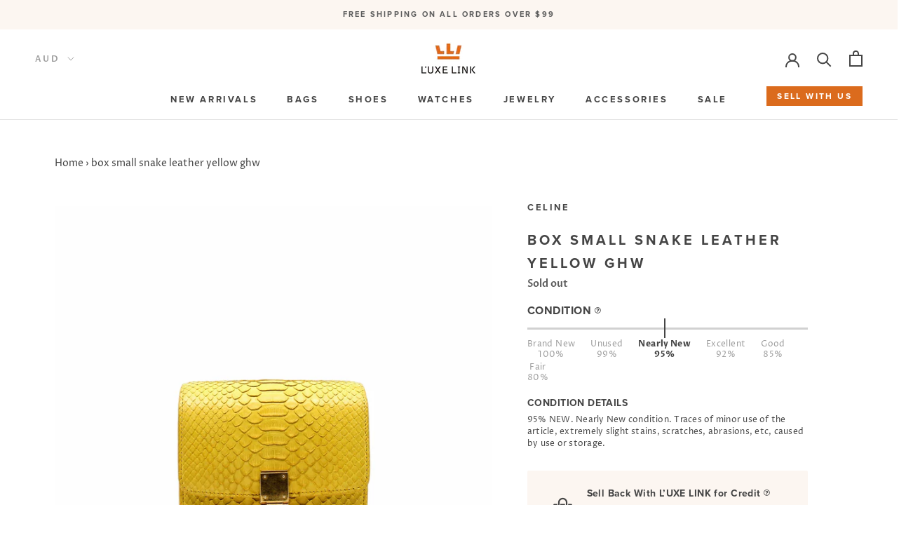

--- FILE ---
content_type: text/html; charset=utf-8
request_url: https://www.luxelink.com.au/products/box-small-snake-leather-yellow-ghw
body_size: 47603
content:
<!doctype html>

<html class="no-js" lang="en">
  <head>
	<!-- Added by AVADA SEO Suite -->
	 <!-- meta basic type product -->

	<!-- /Added by AVADA SEO Suite --> 

<script>
    window.dataLayer = window.dataLayer || [];
</script>
    <meta charset="utf-8"> 
    <meta http-equiv="X-UA-Compatible" content="IE=edge,chrome=1">
    <meta name="viewport" content="width=device-width, initial-scale=1.0, height=device-height, minimum-scale=1.0">
    <meta name="theme-color" content="">
    <meta name="viewport" content="width=device-width, initial-scale=1">
    

    <title>
      box  small snake leather yellow ghw &ndash; L&#39;UXE LINK
    </title><meta name="description" content="⚡️Buy box  small snake leather yellow ghw - 
Colour: Yellow
Hardware Colour: gold
Length: 16cm&lt;... at L&amp;#39;UXE LINK. Check Price and Buy Online. ✓ 100% Authenticity Guarantee"><link rel="canonical" href="https://www.luxelink.com.au/products/box-small-snake-leather-yellow-ghw"><link rel="shortcut icon" href="//www.luxelink.com.au/cdn/shop/files/3x_48x48.png?v=1623640964" type="image/png"><link rel="preload" href="//cdn.shopify.com/s/files/1/0639/7480/1583/t/1/assets/prefetch_critical_resources.js" as="script"><meta property="og:type" content="product">
  <meta property="og:title" content="box  small snake leather yellow ghw"><meta property="og:image" content="http://www.luxelink.com.au/cdn/shop/products/09bf7c65efb4320493db6c6a97f3abf0_grande.jpg?v=1671754148">
    <meta property="og:image:secure_url" content="https://www.luxelink.com.au/cdn/shop/products/09bf7c65efb4320493db6c6a97f3abf0_grande.jpg?v=1671754148"><meta property="og:image" content="http://www.luxelink.com.au/cdn/shop/products/7ba46bad7f621f904a1ec8a994379db5_grande.jpg?v=1672021704">
    <meta property="og:image:secure_url" content="https://www.luxelink.com.au/cdn/shop/products/7ba46bad7f621f904a1ec8a994379db5_grande.jpg?v=1672021704"><meta property="og:image" content="http://www.luxelink.com.au/cdn/shop/products/8709307b21ed5cf9773255c24861f87f_grande.jpg?v=1672021704">
    <meta property="og:image:secure_url" content="https://www.luxelink.com.au/cdn/shop/products/8709307b21ed5cf9773255c24861f87f_grande.jpg?v=1672021704"><meta property="product:price:amount" content="2,940.00">
  <meta property="product:price:currency" content="AUD"><meta property="og:description" content="Colour: Yellow Hardware Colour: gold Length: 16cm Height: 14cm Depth: 5cm Strap Drop: 48cm Material: snake leather Origin: France Accessories: Dust Bag"><meta property="og:url" content="https://www.luxelink.com.au/products/box-small-snake-leather-yellow-ghw">
<meta property="og:site_name" content="L&#39;UXE LINK"><meta name="twitter:card" content="summary"><meta name="twitter:title" content="box  small snake leather yellow ghw">
  <meta name="twitter:description" content="
Colour: Yellow
Hardware Colour: gold
Length: 16cm
Height: 14cm
Depth: 5cm
Strap Drop: 48cm
Material: snake leather
Origin: France
Accessories: Dust Bag">
  <meta name="twitter:image" content="https://www.luxelink.com.au/cdn/shop/products/09bf7c65efb4320493db6c6a97f3abf0_600x600_crop_center.jpg?v=1671754148"><script src="//cdn.shopify.com/s/files/1/0639/7480/1583/t/1/assets/prefetch_critical_resources.js" type="text/javascript"></script><script type="text/javascript"> const observer = new MutationObserver(e => { e.forEach(({ addedNodes: e }) => { e.forEach(e => { 1 === e.nodeType && "SCRIPT" === e.tagName && (e.innerHTML.includes("asyncLoad") && (e.innerHTML = e.innerHTML.replace("if(window.attachEvent)", "document.addEventListener('asyncLazyLoad',function(event){asyncLoad();});if(window.attachEvent)").replaceAll(", asyncLoad", ", function(){}")), e.innerHTML.includes("PreviewBarInjector") && (e.innerHTML = e.innerHTML.replace("DOMContentLoaded", "asyncLazyLoad")), (e.className == 'analytics') && (e.type = 'text/lazyload'),(e.src.includes("assets/storefront/features")||e.src.includes("assets/shopify_pay")||e.src.includes("connect.facebook.net"))&&(e.setAttribute("data-src", e.src), e.removeAttribute("src")))})})});observer.observe(document.documentElement,{childList:!0,subtree:!0})</script><script src="//cdn.shopify.com/s/files/1/0639/7480/1583/t/1/assets/preload.js" type="text/javascript"></script>
        <div id="popup" class="popup">
        <div class="popup-content">
            <span class="close-button">&times;</span>
            <div class="popup-top-container">
                <div class="pop-left">
                    <h2 class="SectionHeader__Heading Heading u-h1">SELL WITH US</h2>
                    <p class="SectionHeader__Description Rte">Whether you're buying or selling your pre-loved handbags or watches, LUXE LINK is committed to
                        building your trust. We do this by offering the most competitive offers, realistic prices and
                        convenient tools for sellers and buyers of authentic luxury items.</p>
                  <p class="SectionHeader__Description note">***Please note, LUXE LINK reserves the right to decide whether to purchase your items, and some brands may not be accepted.</p>
                   
                </div>
                <div class="pop-right">
                    <img class="pop-img"
                        src="https://cdn.shopify.com/s/files/1/0524/7667/4236/files/20220704233724.jpg?v=1656941862" alt="sell with us">
                </div>
            </div>
            <div class="popup-btn">
                <a class="Button Button--primary sell-w-us hidden-phone" href="/pages/sell-with-us">Sell with Us</a>
            </div>
        </div>
    </div>

    <style>
        /* style.css */
        .popup {
            display: none;
            /* 默认隐藏弹窗 */
            position: fixed;
            /* 固定定位 */
            left: 0;
            top: 0;
            width: 100%;
            /* 宽度占满整个屏幕 */
            height: 100%;
            /* 高度占满整个屏幕 */
            background-color: rgba(0, 0, 0, 0.5);
            /* 半透明黑色背景 */
          z-index:999;
        }

        .popup-content {
            position: relative;
            background-color: #fefefe;
            margin: 15% auto;
            /* 上下外边距15%，左右居中 */
            padding: 20px;
            width: 80%;
            /* 宽度为80% */
            /* max-width: 600px; */
            /* 最大宽度600px */
        }

        .close-button {
            position: absolute;
            top: 0;
            right: 10px;
            font-size: 30px;
            cursor: pointer;
        }

        .popup-top-container {
            display: flex;
            width: 100%;
        }

        .pop-left,
        .pop-right {
            width: 49%;
            padding: 10px;
            text-align: center;
            margin:auto 0;
        }

        .pop-img {
            object-fit: contain;
            width: 100%;
        }

        .pop-left p {
            text-align: justify;
          text-align-last: center;
          margin:0 auto;
        }

        .popup-btn{
            text-align: center;
        }

        /* .popup-btn a {
            padding:10px 20px;
            text-decoration: none;
            border-color: #db6b1d;
            border: 1px solid;
            background-color: #db6b1d;
            color: white;
            font-weight:900;
        } */

        @media screen and (max-width:762px) {
            .popup-top-container {
                flex-direction: column;
            }

            .pop-left,
            .pop-right {
                width: 100%;
                padding: 0;
            }
        }

      p.SectionHeader__Description.note {
    font-weight: bold;
    color: red;
}
    </style>


<script>
document.addEventListener("DOMContentLoaded", function() {
  // 检查是否在首页
  
});
</script>


    <!-- Google Tag Manager -->
<script>(function(w,d,s,l,i){w[l]=w[l]||[];w[l].push({'gtm.start':
new Date().getTime(),event:'gtm.js'});var f=d.getElementsByTagName(s)[0],
j=d.createElement(s),dl=l!='dataLayer'?'&l='+l:'';j.async=true;j.src=
'https://www.googletagmanager.com/gtm.js?id='+i+dl;f.parentNode.insertBefore(j,f);
})(window,document,'script','dataLayer','GTM-MJNMBPC');</script>
<!-- End Google Tag Manager -->
    <link rel="stylesheet" href="https://use.typekit.net/fqp6nmw.css">
    
    <script>window.performance && window.performance.mark && window.performance.mark('shopify.content_for_header.start');</script><meta name="google-site-verification" content="kpMkzkrW5TGy6TVVOhl4pCBiOjRcGmnfTPvuglR7Y38">
<meta id="shopify-digital-wallet" name="shopify-digital-wallet" content="/52476674236/digital_wallets/dialog">
<meta name="shopify-checkout-api-token" content="62616facacd7b5bba375250653c16e77">
<meta id="in-context-paypal-metadata" data-shop-id="52476674236" data-venmo-supported="false" data-environment="production" data-locale="en_US" data-paypal-v4="true" data-currency="AUD">
<link rel="alternate" type="application/json+oembed" href="https://www.luxelink.com.au/products/box-small-snake-leather-yellow-ghw.oembed">
<script async="async" src="/checkouts/internal/preloads.js?locale=en-AU"></script>
<script id="apple-pay-shop-capabilities" type="application/json">{"shopId":52476674236,"countryCode":"AU","currencyCode":"AUD","merchantCapabilities":["supports3DS"],"merchantId":"gid:\/\/shopify\/Shop\/52476674236","merchantName":"L'UXE LINK","requiredBillingContactFields":["postalAddress","email","phone"],"requiredShippingContactFields":["postalAddress","email","phone"],"shippingType":"shipping","supportedNetworks":["visa","masterCard","amex","jcb"],"total":{"type":"pending","label":"L'UXE LINK","amount":"1.00"},"shopifyPaymentsEnabled":true,"supportsSubscriptions":true}</script>
<script id="shopify-features" type="application/json">{"accessToken":"62616facacd7b5bba375250653c16e77","betas":["rich-media-storefront-analytics"],"domain":"www.luxelink.com.au","predictiveSearch":true,"shopId":52476674236,"locale":"en"}</script>
<script>var Shopify = Shopify || {};
Shopify.shop = "luxe-link-au.myshopify.com";
Shopify.locale = "en";
Shopify.currency = {"active":"AUD","rate":"1.0"};
Shopify.country = "AU";
Shopify.theme = {"name":"TT V1.0.0 - Update condition content","id":137504161980,"schema_name":"Prestige","schema_version":"4.5.5","theme_store_id":null,"role":"main"};
Shopify.theme.handle = "null";
Shopify.theme.style = {"id":null,"handle":null};
Shopify.cdnHost = "www.luxelink.com.au/cdn";
Shopify.routes = Shopify.routes || {};
Shopify.routes.root = "/";</script>
<script type="module">!function(o){(o.Shopify=o.Shopify||{}).modules=!0}(window);</script>
<script>!function(o){function n(){var o=[];function n(){o.push(Array.prototype.slice.apply(arguments))}return n.q=o,n}var t=o.Shopify=o.Shopify||{};t.loadFeatures=n(),t.autoloadFeatures=n()}(window);</script>
<script id="shop-js-analytics" type="application/json">{"pageType":"product"}</script>
<script defer="defer" async type="module" src="//www.luxelink.com.au/cdn/shopifycloud/shop-js/modules/v2/client.init-shop-cart-sync_IZsNAliE.en.esm.js"></script>
<script defer="defer" async type="module" src="//www.luxelink.com.au/cdn/shopifycloud/shop-js/modules/v2/chunk.common_0OUaOowp.esm.js"></script>
<script type="module">
  await import("//www.luxelink.com.au/cdn/shopifycloud/shop-js/modules/v2/client.init-shop-cart-sync_IZsNAliE.en.esm.js");
await import("//www.luxelink.com.au/cdn/shopifycloud/shop-js/modules/v2/chunk.common_0OUaOowp.esm.js");

  window.Shopify.SignInWithShop?.initShopCartSync?.({"fedCMEnabled":true,"windoidEnabled":true});

</script>
<script>(function() {
  var isLoaded = false;
  function asyncLoad() {
    if (isLoaded) return;
    isLoaded = true;
    var urls = ["https:\/\/formbuilder.hulkapps.com\/skeletopapp.js?shop=luxe-link-au.myshopify.com","https:\/\/searchanise-ef84.kxcdn.com\/widgets\/shopify\/init.js?a=6h1e3y5g7A\u0026shop=luxe-link-au.myshopify.com"];
    for (var i = 0; i < urls.length; i++) {
      var s = document.createElement('script');
      s.type = 'text/javascript';
      s.async = true;
      s.src = urls[i];
      var x = document.getElementsByTagName('script')[0];
      x.parentNode.insertBefore(s, x);
    }
  };
  if(window.attachEvent) {
    window.attachEvent('onload', asyncLoad);
  } else {
    window.addEventListener('load', asyncLoad, false);
  }
})();</script>
<script id="__st">var __st={"a":52476674236,"offset":36000,"reqid":"d2c82fb9-25c9-48ca-b556-d51549881869-1768466721","pageurl":"www.luxelink.com.au\/products\/box-small-snake-leather-yellow-ghw","u":"2c9c3b8d2e25","p":"product","rtyp":"product","rid":7699682885820};</script>
<script>window.ShopifyPaypalV4VisibilityTracking = true;</script>
<script id="captcha-bootstrap">!function(){'use strict';const t='contact',e='account',n='new_comment',o=[[t,t],['blogs',n],['comments',n],[t,'customer']],c=[[e,'customer_login'],[e,'guest_login'],[e,'recover_customer_password'],[e,'create_customer']],r=t=>t.map((([t,e])=>`form[action*='/${t}']:not([data-nocaptcha='true']) input[name='form_type'][value='${e}']`)).join(','),a=t=>()=>t?[...document.querySelectorAll(t)].map((t=>t.form)):[];function s(){const t=[...o],e=r(t);return a(e)}const i='password',u='form_key',d=['recaptcha-v3-token','g-recaptcha-response','h-captcha-response',i],f=()=>{try{return window.sessionStorage}catch{return}},m='__shopify_v',_=t=>t.elements[u];function p(t,e,n=!1){try{const o=window.sessionStorage,c=JSON.parse(o.getItem(e)),{data:r}=function(t){const{data:e,action:n}=t;return t[m]||n?{data:e,action:n}:{data:t,action:n}}(c);for(const[e,n]of Object.entries(r))t.elements[e]&&(t.elements[e].value=n);n&&o.removeItem(e)}catch(o){console.error('form repopulation failed',{error:o})}}const l='form_type',E='cptcha';function T(t){t.dataset[E]=!0}const w=window,h=w.document,L='Shopify',v='ce_forms',y='captcha';let A=!1;((t,e)=>{const n=(g='f06e6c50-85a8-45c8-87d0-21a2b65856fe',I='https://cdn.shopify.com/shopifycloud/storefront-forms-hcaptcha/ce_storefront_forms_captcha_hcaptcha.v1.5.2.iife.js',D={infoText:'Protected by hCaptcha',privacyText:'Privacy',termsText:'Terms'},(t,e,n)=>{const o=w[L][v],c=o.bindForm;if(c)return c(t,g,e,D).then(n);var r;o.q.push([[t,g,e,D],n]),r=I,A||(h.body.append(Object.assign(h.createElement('script'),{id:'captcha-provider',async:!0,src:r})),A=!0)});var g,I,D;w[L]=w[L]||{},w[L][v]=w[L][v]||{},w[L][v].q=[],w[L][y]=w[L][y]||{},w[L][y].protect=function(t,e){n(t,void 0,e),T(t)},Object.freeze(w[L][y]),function(t,e,n,w,h,L){const[v,y,A,g]=function(t,e,n){const i=e?o:[],u=t?c:[],d=[...i,...u],f=r(d),m=r(i),_=r(d.filter((([t,e])=>n.includes(e))));return[a(f),a(m),a(_),s()]}(w,h,L),I=t=>{const e=t.target;return e instanceof HTMLFormElement?e:e&&e.form},D=t=>v().includes(t);t.addEventListener('submit',(t=>{const e=I(t);if(!e)return;const n=D(e)&&!e.dataset.hcaptchaBound&&!e.dataset.recaptchaBound,o=_(e),c=g().includes(e)&&(!o||!o.value);(n||c)&&t.preventDefault(),c&&!n&&(function(t){try{if(!f())return;!function(t){const e=f();if(!e)return;const n=_(t);if(!n)return;const o=n.value;o&&e.removeItem(o)}(t);const e=Array.from(Array(32),(()=>Math.random().toString(36)[2])).join('');!function(t,e){_(t)||t.append(Object.assign(document.createElement('input'),{type:'hidden',name:u})),t.elements[u].value=e}(t,e),function(t,e){const n=f();if(!n)return;const o=[...t.querySelectorAll(`input[type='${i}']`)].map((({name:t})=>t)),c=[...d,...o],r={};for(const[a,s]of new FormData(t).entries())c.includes(a)||(r[a]=s);n.setItem(e,JSON.stringify({[m]:1,action:t.action,data:r}))}(t,e)}catch(e){console.error('failed to persist form',e)}}(e),e.submit())}));const S=(t,e)=>{t&&!t.dataset[E]&&(n(t,e.some((e=>e===t))),T(t))};for(const o of['focusin','change'])t.addEventListener(o,(t=>{const e=I(t);D(e)&&S(e,y())}));const B=e.get('form_key'),M=e.get(l),P=B&&M;t.addEventListener('DOMContentLoaded',(()=>{const t=y();if(P)for(const e of t)e.elements[l].value===M&&p(e,B);[...new Set([...A(),...v().filter((t=>'true'===t.dataset.shopifyCaptcha))])].forEach((e=>S(e,t)))}))}(h,new URLSearchParams(w.location.search),n,t,e,['guest_login'])})(!0,!0)}();</script>
<script integrity="sha256-4kQ18oKyAcykRKYeNunJcIwy7WH5gtpwJnB7kiuLZ1E=" data-source-attribution="shopify.loadfeatures" defer="defer" src="//www.luxelink.com.au/cdn/shopifycloud/storefront/assets/storefront/load_feature-a0a9edcb.js" crossorigin="anonymous"></script>
<script data-source-attribution="shopify.dynamic_checkout.dynamic.init">var Shopify=Shopify||{};Shopify.PaymentButton=Shopify.PaymentButton||{isStorefrontPortableWallets:!0,init:function(){window.Shopify.PaymentButton.init=function(){};var t=document.createElement("script");t.src="https://www.luxelink.com.au/cdn/shopifycloud/portable-wallets/latest/portable-wallets.en.js",t.type="module",document.head.appendChild(t)}};
</script>
<script data-source-attribution="shopify.dynamic_checkout.buyer_consent">
  function portableWalletsHideBuyerConsent(e){var t=document.getElementById("shopify-buyer-consent"),n=document.getElementById("shopify-subscription-policy-button");t&&n&&(t.classList.add("hidden"),t.setAttribute("aria-hidden","true"),n.removeEventListener("click",e))}function portableWalletsShowBuyerConsent(e){var t=document.getElementById("shopify-buyer-consent"),n=document.getElementById("shopify-subscription-policy-button");t&&n&&(t.classList.remove("hidden"),t.removeAttribute("aria-hidden"),n.addEventListener("click",e))}window.Shopify?.PaymentButton&&(window.Shopify.PaymentButton.hideBuyerConsent=portableWalletsHideBuyerConsent,window.Shopify.PaymentButton.showBuyerConsent=portableWalletsShowBuyerConsent);
</script>
<script>
  function portableWalletsCleanup(e){e&&e.src&&console.error("Failed to load portable wallets script "+e.src);var t=document.querySelectorAll("shopify-accelerated-checkout .shopify-payment-button__skeleton, shopify-accelerated-checkout-cart .wallet-cart-button__skeleton"),e=document.getElementById("shopify-buyer-consent");for(let e=0;e<t.length;e++)t[e].remove();e&&e.remove()}function portableWalletsNotLoadedAsModule(e){e instanceof ErrorEvent&&"string"==typeof e.message&&e.message.includes("import.meta")&&"string"==typeof e.filename&&e.filename.includes("portable-wallets")&&(window.removeEventListener("error",portableWalletsNotLoadedAsModule),window.Shopify.PaymentButton.failedToLoad=e,"loading"===document.readyState?document.addEventListener("DOMContentLoaded",window.Shopify.PaymentButton.init):window.Shopify.PaymentButton.init())}window.addEventListener("error",portableWalletsNotLoadedAsModule);
</script>

<script type="module" src="https://www.luxelink.com.au/cdn/shopifycloud/portable-wallets/latest/portable-wallets.en.js" onError="portableWalletsCleanup(this)" crossorigin="anonymous"></script>
<script nomodule>
  document.addEventListener("DOMContentLoaded", portableWalletsCleanup);
</script>

<link id="shopify-accelerated-checkout-styles" rel="stylesheet" media="screen" href="https://www.luxelink.com.au/cdn/shopifycloud/portable-wallets/latest/accelerated-checkout-backwards-compat.css" crossorigin="anonymous">
<style id="shopify-accelerated-checkout-cart">
        #shopify-buyer-consent {
  margin-top: 1em;
  display: inline-block;
  width: 100%;
}

#shopify-buyer-consent.hidden {
  display: none;
}

#shopify-subscription-policy-button {
  background: none;
  border: none;
  padding: 0;
  text-decoration: underline;
  font-size: inherit;
  cursor: pointer;
}

#shopify-subscription-policy-button::before {
  box-shadow: none;
}

      </style>

<script>window.performance && window.performance.mark && window.performance.mark('shopify.content_for_header.end');</script>

    <link rel="stylesheet" href="//www.luxelink.com.au/cdn/shop/t/15/assets/theme.scss.css?v=154955129572267165251763434189">
    <link rel="stylesheet" href="//www.luxelink.com.au/cdn/shop/t/15/assets/customstyle.css?v=30804842515806775201721971891">
    
    <link rel="stylesheet" href="https://cdnjs.cloudflare.com/ajax/libs/font-awesome/4.7.0/css/font-awesome.min.css">

    <script>
      // This allows to expose several variables to the global scope, to be used in scripts
      window.theme = {
        template: "product",
        localeRootUrl: '',
        shopCurrency: "AUD",
        moneyFormat: "${{amount}}",
        moneyWithCurrencyFormat: "${{amount}} AUD",
        useNativeMultiCurrency: true,
        currencyConversionEnabled: false,
        currencyConversionMoneyFormat: "money_format",
        currencyConversionRoundAmounts: true,
        productImageSize: "natural",
        searchMode: "product",
        showPageTransition: false,
        showElementStaggering: false,
        showImageZooming: true
      };

      window.languages = {
        cartAddNote: "Add Order Note",
        cartEditNote: "Edit Order Note",
        productImageLoadingError: "This image could not be loaded. Please try to reload the page.",
        productFormAddToCart: "Add to cart",
        productFormUnavailable: "Unavailable",
        productFormSoldOut: "Sold Out",
        shippingEstimatorOneResult: "1 option available:",
        shippingEstimatorMoreResults: "{{count}} options available:",
        shippingEstimatorNoResults: "No shipping could be found"
      };

      window.lazySizesConfig = {
        loadHidden: false,
        hFac: 0.5,
        expFactor: 2,
        ricTimeout: 150,
        lazyClass: 'Image--lazyLoad',
        loadingClass: 'Image--lazyLoading',
        loadedClass: 'Image--lazyLoaded'
      };

      document.documentElement.className = document.documentElement.className.replace('no-js', 'js');
      document.documentElement.style.setProperty('--window-height', window.innerHeight + 'px');

      // We do a quick detection of some features (we could use Modernizr but for so little...)
      (function() {
        document.documentElement.className += ((window.CSS && window.CSS.supports('(position: sticky) or (position: -webkit-sticky)')) ? ' supports-sticky' : ' no-supports-sticky');
        document.documentElement.className += (window.matchMedia('(-moz-touch-enabled: 1), (hover: none)')).matches ? ' no-supports-hover' : ' supports-hover';
      }());
    </script>

    <script src="//www.luxelink.com.au/cdn/shop/t/15/assets/lazysizes.min.js?v=174358363404432586981721971891" async></script>

    
<script src="https://polyfill-fastly.net/v3/polyfill.min.js?unknown=polyfill&features=fetch,Element.prototype.closest,Element.prototype.remove,Element.prototype.classList,Array.prototype.includes,Array.prototype.fill,Object.assign,CustomEvent,IntersectionObserver,IntersectionObserverEntry,URL" defer></script>
    <script src="//www.luxelink.com.au/cdn/shop/t/15/assets/libs.min.js?v=88466822118989791001721971891" defer></script>
    <script src="//www.luxelink.com.au/cdn/shop/t/15/assets/theme.min.js?v=137311001532428134781721971891" defer></script>
    <script src="//www.luxelink.com.au/cdn/shop/t/15/assets/custom.js?v=121452662754798136431721971891" defer></script>

    <script>
      (function () {
        window.onpageshow = function() {
          if (window.theme.showPageTransition) {
            var pageTransition = document.querySelector('.PageTransition');

            if (pageTransition) {
              pageTransition.style.visibility = 'visible';
              pageTransition.style.opacity = '0';
            }
          }

          // When the page is loaded from the cache, we have to reload the cart content
          document.documentElement.dispatchEvent(new CustomEvent('cart:refresh', {
            bubbles: true
          }));
        };
      })();
    </script>

    
  <script type="application/ld+json">
  {
    "@context": "http://schema.org",
    "@type": "Product",
    "offers": [{
          "@type": "Offer",
          "name": "Default Title",
          "availability":"https://schema.org/OutOfStock",
          "price": 2940.0,
          "priceCurrency": "AUD",
          "priceValidUntil": "2026-01-25","sku": "220624125S","url": "/products/box-small-snake-leather-yellow-ghw/products/box-small-snake-leather-yellow-ghw?variant=43084157976764"
        }
],

    "brand": {
      "name": "Celine"
    },
    "name": "box  small snake leather yellow ghw",
    "description": "\nColour: Yellow\nHardware Colour: gold\nLength: 16cm\nHeight: 14cm\nDepth: 5cm\nStrap Drop: 48cm\nMaterial: snake leather\nOrigin: France\nAccessories: Dust Bag",
    "category": "Bags",
    "url": "/products/box-small-snake-leather-yellow-ghw/products/box-small-snake-leather-yellow-ghw",
    "sku": "220624125S",
    "image": {
      "@type": "ImageObject",
      "url": "https://www.luxelink.com.au/cdn/shop/products/09bf7c65efb4320493db6c6a97f3abf0_1024x.jpg?v=1671754148",
      "image": "https://www.luxelink.com.au/cdn/shop/products/09bf7c65efb4320493db6c6a97f3abf0_1024x.jpg?v=1671754148",
      "name": "box  small snake leather yellow ghw - L'UXE LINK",
      "width": "1024",
      "height": "1024"
    }
  }
  </script>



  <script type="application/ld+json">
  {
    "@context": "http://schema.org",
    "@type": "BreadcrumbList",
  "itemListElement": [{
      "@type": "ListItem",
      "position": 1,
      "name": "Translation missing: en.general.breadcrumb.home",
      "item": "https://www.luxelink.com.au"
    },{
          "@type": "ListItem",
          "position": 2,
          "name": "box  small snake leather yellow ghw",
          "item": "https://www.luxelink.com.au/products/box-small-snake-leather-yellow-ghw"
        }]
  }
  </script>

  
<!--begin-boost-pfs-filter-css-->
  <link rel="preload stylesheet" href="//www.luxelink.com.au/cdn/shop/t/15/assets/boost-pfs-instant-search.css?v=169989433812219567861721971891" as="style"><link href="//www.luxelink.com.au/cdn/shop/t/15/assets/boost-pfs-custom.css?v=56801772840306109501721971891" rel="stylesheet" type="text/css" media="all" />
<style data-id="boost-pfs-style" type="text/css">
    .boost-pfs-filter-option-title-text {color: rgba(92,92,92,1);font-size: 16px;font-weight: 600;text-transform: uppercase;font-family: Proxima Nova;}

   .boost-pfs-filter-tree-v .boost-pfs-filter-option-title-text:before {border-top-color: rgba(92,92,92,1);}
    .boost-pfs-filter-tree-v .boost-pfs-filter-option.boost-pfs-filter-option-collapsed .boost-pfs-filter-option-title-text:before {border-bottom-color: rgba(92,92,92,1);}
    .boost-pfs-filter-tree-h .boost-pfs-filter-option-title-heading:before {
      border-right-color: rgba(92,92,92,1);
      border-bottom-color: rgba(92,92,92,1);
    }

    .boost-pfs-filter-option-content .boost-pfs-filter-option-item-list .boost-pfs-filter-option-item button,
    .boost-pfs-filter-option-content .boost-pfs-filter-option-item-list .boost-pfs-filter-option-item .boost-pfs-filter-button,
    .boost-pfs-filter-option-range-amount input,
    .boost-pfs-filter-tree-v .boost-pfs-filter-refine-by .boost-pfs-filter-refine-by-items .refine-by-item,
    .boost-pfs-filter-refine-by-wrapper-v .boost-pfs-filter-refine-by .boost-pfs-filter-refine-by-items .refine-by-item,
    .boost-pfs-filter-refine-by .boost-pfs-filter-option-title,
    .boost-pfs-filter-refine-by .boost-pfs-filter-refine-by-items .refine-by-item>a,
    .boost-pfs-filter-refine-by>span,
    .boost-pfs-filter-clear,
    .boost-pfs-filter-clear-all{color: rgba(112,112,112,1);font-size: 16px;font-family: Helvetica Neue;}

    .boost-pfs-filter-option-multi-level-collections .boost-pfs-filter-option-multi-level-list .boost-pfs-filter-option-item .boost-pfs-filter-button-arrow .boost-pfs-arrow:before,
    .boost-pfs-filter-option-multi-level-tag .boost-pfs-filter-option-multi-level-list .boost-pfs-filter-option-item .boost-pfs-filter-button-arrow .boost-pfs-arrow:before {border-right: 1px solid rgba(112,112,112,1);
        border-bottom: 1px solid rgba(112,112,112,1);}

    .boost-pfs-filter-refine-by .boost-pfs-filter-refine-by-items .refine-by-item .boost-pfs-filter-clear:before,
    .boost-pfs-filter-refine-by .boost-pfs-filter-refine-by-items .refine-by-item .boost-pfs-filter-clear:after {
      background: rgba(112,112,112,1);
    }

    .boost-pfs-filter-tree-mobile-button button,
    .boost-pfs-filter-top-sorting-mobile button {color: rgba(255,255,255,1) !important;font-size: 14px !important;font-weight: 500 !important;text-transform: capitalize !important;font-family: Proxima Nova !important;background: rgba(0,0,0,1) !important;}
    .boost-pfs-filter-top-sorting-mobile button>span:after {color: rgba(255,255,255,1) !important;}
  </style>
<!--end-boost-pfs-filter-css-->


 

<script>window.__pagefly_analytics_settings__ = {"acceptTracking":false};</script>
 
              <script>
              function fn(){
                if (typeof BSS_SL.configData == 'undefined') {
                    if(window.location.pathname == '/pages/store-locator'){
                        document.getElementById("PageContainer").remove();
                    }
                }
              }
            if (document.readyState === "complete" || document.readyState === "interactive") {
                setTimeout(fn, 1);
            } else {
            document.addEventListener("DOMContentLoaded", fn);
            }
          </script> <script id="bss-store-locator-cluster" src='https://developers.google.com/maps/documentation/javascript/examples/markerclusterer/markerclusterer.js'>

</script>
                
                
                <script id="bss-locator-config-setting">
              if (typeof BSS_SL == 'undefined') {
                  var BSS_SL = {};
              }
              BSS_SL.configSetting = [{"featureType":"poi","elementType":"all","stylers":[{"visibility":"off"}]},{"featureType":"poi","elementType":"labels","stylers":[{"visibility":"off"}]},{"elementType":"labels.icon","stylers":[{"visibility":"off"}]}];
          </script> <script id="bss-locator-clusterer" src='https://developers.google.com/maps/documentation/javascript/examples/markerclusterer/markerclusterer.js'>

</script>
                <meta name="google-site-verification" content="kpMkzkrW5TGy6TVVOhl4pCBiOjRcGmnfTPvuglR7Y38" />
              
  



<script type="text/javascript">
window.dataLayer = window.dataLayer || [];

window.appStart = function(){
  window.productPageHandle = function(){

    var productName = "box  small snake leather yellow ghw";
    var productId = "7699682885820";
    var productPrice = "2,940.00";
    var productBrand = "Celine";
    var productCollection = "Bags";
    var productType = "Bags";
    var productSku = "220624125S";
    var productVariantId = "43084157976764";
    var productVariantTitle = "Default Title";

    window.dataLayer.push({
      event: "analyzify_productDetail",
      productId: productId,
      productName: productName,
      productPrice: productPrice,
      productBrand: productBrand,
      productCategory: productCollection,
      productType: productType,
      productSku: productSku,
      productVariantId: productVariantId,
      productVariantTitle: productVariantTitle,
      currency: "AUD",
    });
  };

  window.allPageHandle = function(){
    window.dataLayer.push({
      event: "ga4kit_info",
      contentGroup: "product",
      
        userType: "visitor",
      
    });
  };
  allPageHandle();
      
  
    productPageHandle();
  

}
appStart();
</script>
 
  <meta name="google-site-verification" content="s7M4tMuwdyeNTxGkOONZG1CwHMH_9UpG4T8o98Xn0a4" />
    
  

  <script defer src="//www.luxelink.com.au/cdn/shop/t/15/assets/tt-condition-check.js?v=55877907409284966651721978168"></script>
  


<!-- BEGIN app block: shopify://apps/mappy-store-locator/blocks/bss-sl-script/edfca2bd-82ad-413c-b32c-580d239b17ab --><script id="bss-locator-config-data">
    var locatorData = {"storeId":1430,"domain":"luxe-link-au.myshopify.com","styleId":"cf4f5a2b0f0436f","pageId":89024561340,"redirectToPage":"store-locator","apiKey":"AIzaSyDMjKSL3cYNEkkuJteTeFXkSZE4s_x8U6g","translation":"{\"your_location\":\"Your Location\",\"radius\":\"Radius\",\"tag\":\"Tag\",\"search\":\"Search\",\"store\":\"Stores\",\"find_my_location\": \"Find my location\", \"schedule\": \"Schedule\",\"enter_your_location\": \"Enter your location\", \"list\": \"List\", \"map\": \"Map\", \"monday\": \"MONDAY\", \"tuesday\": \"TUESDAY\", \"wednesday\": \"WEDNESDAY\",\"thursday\": \"THURSDAY\", \"friday\": \"FRIDAY\", \"saturday\": \"SATURDAY\", \"sunday\": \"SUNDAY\", \"allday\": \"ALLDAY\",\"product\": \"Product\",\"dayoff\":\"DAYOFF\",\"storeResult\":\"store results\",\"distance\":\"Distance\",\"notFound\":\"Not found any stores\",\"noLimit\":\"No limit\",\"youAreHere\":\"You are here\",\"showing\":\"Showing\",\"all\":\"All\",\"filterByCountry\":\"Filter by country\",\"searchByLocation\":\"Location\",\"searchByPhone\":\"Phone\",\"searchByStoreName\":\"Store name\",\"enterPhoneNumber\":\"Enter phone number\",\"enterStoreName\":\"Enter store name\"}","planCode":"free","mapType":0,"mapStyleType":0,"customStyleId":null,"zoom_map":"16","scheduleMenu":1,"addressMenu":1,"additionalAddressMenu":1,"phoneMenu":1,"faxMenu":0,"emailMenu":0,"websiteMenu":0,"storeLinkMenu":0,"notShowColonMenu":0,"scheduleMap":1,"addressMap":1,"additionalAddressMap":1,"phoneMap":1,"faxMap":0,"emailMap":0,"websiteMap":0,"storeLinkMap":0,"notShowColonMap":0,"directionLinkMenu":1,"directionLinkMap":1,"contactButtonLinkMenu":0,"contactButtonLinkMap":0,"autoDetectAddress":0,"radiusSearch":0,"defaultRadius":50,"searchResultQuantityDisplay":-1,"tagSearch":0,"tagOption":0,"countryOption":0,"pageTitle":null,"pageDescription":null,"showPageTitle":1,"showPageDescription":1,"showCountryFilter":0,"selectLocation":1,"selectPhone":0,"selectStoreName":1,"selectZipCode":0,"template":1,"templateCase":5,"layout":2,"enableSearchButton":1,"searchBarPosition":0,"distanceUnit":"kilometers","zoomCountLocation":0,"customFieldMap":1,"customFieldMenu":1,"defaultLat":"-33.87825000","defaultLng":"151.20438800","manual_default_address":1,"showAllAddress":0,"orderLocations":"priority","detectViewport":0,"createdAt":"2022-07-04T04:23:42.000Z","formActive":0,"formTitleActive":0,"formTitle":"","formDescription":"","formCustomCss":"","isNewPlaceAPI":true,"isRestricted":false,"tagList":[],"locationCount":2}
    if (typeof BSS_SL == 'undefined' || locatorData != "") {
        let storeLocators = []
        let tagList = []
        
        
        

        
            
            
            
            
                
                
                storeLocators = [...storeLocators, ...[{"id":186105,"storeName":"LUXE LINK Sydney","address":"D7/401-403 Sussex St","additional_address":null,"country":"Australia","city":"Sydney","state":"NSW","zipCode":"2000","phone":"+61 425 089 999","fax":null,"email":"","description":"","web":"","tags":"","schedule":"[{\"date\":\"monday\",\"value\":\"\"},{\"date\":\"tuesday\",\"value\":\"\"},{\"date\":\"wednesday\",\"value\":\"\"},{\"date\":\"thursday\",\"value\":\"\"},{\"date\":\"friday\",\"value\":\"\"},{\"date\":\"saturday\",\"value\":\"\"},{\"date\":\"sunday\",\"value\":\"\"},{\"date\":\"schedule\",\"value\":false}]","img":"https://store-locator-api.bsscommerce.com/img-1656909025854.jpeg","img_s3":"","marker":"https://cms.mappy-app.com/image/location-pin.svg","marker_s3":"","lat":"-33.8784188","lng":"151.2044884","products":"","shopName":"luxe-link-au.myshopify.com","status":1,"custom":null,"positionLoca":-9999,"positionPhone":-9999,"positionFax":-9999,"positionEmail":-9999,"positionWeb":-9999,"positionSocial":5,"social_networks":null,"active":1,"priority":0,"deletedAt":null,"is_online_store":0,"source_ggs":null,"external_id":null,"createdAt":"2022-07-04T04:25:50.000Z","updatedAt":"2025-08-18T10:04:44.224Z","customField":[]},{"id":186106,"storeName":"LUXE LINK Brisbane","address":"195 Elizabeth St","additional_address":null,"country":"Australia","city":"Brisbane City","state":"QLD","zipCode":"4000","phone":"+61 452 412 388","fax":null,"email":"","description":"","web":"","tags":"","schedule":"[{\"date\":\"monday\",\"value\":\"\"},{\"date\":\"tuesday\",\"value\":\"\"},{\"date\":\"wednesday\",\"value\":\"\"},{\"date\":\"thursday\",\"value\":\"\"},{\"date\":\"friday\",\"value\":\"\"},{\"date\":\"saturday\",\"value\":\"\"},{\"date\":\"sunday\",\"value\":\"\"},{\"date\":\"schedule\",\"value\":false}]","img":"https://store-locator-api.bsscommerce.com/img-1656908988120.jpeg","img_s3":"","marker":"https://cms.mappy-app.com/image/location-pin.svg","marker_s3":"","lat":"-27.4696562","lng":"153.0273364","products":"","shopName":"luxe-link-au.myshopify.com","status":1,"custom":null,"positionLoca":-9999,"positionPhone":-9999,"positionFax":-9999,"positionEmail":-9999,"positionWeb":-9999,"positionSocial":5,"social_networks":null,"active":1,"priority":1,"deletedAt":null,"is_online_store":0,"source_ggs":null,"external_id":null,"createdAt":"2022-07-04T04:26:34.000Z","updatedAt":"2025-08-18T10:04:44.224Z","customField":[]}]]
            
            
        

        let mapPopupData = {"id":917,"shop_domain":"luxe-link-au.myshopify.com","enable":0,"pages":"index,cart,product,list-collections,search,blog,all_articles,all_custom_pages","icon":"https://cms.mappy-app.com/image/location-pin-06.png","show_search_bar":0,"show_on_mobile":1,"show_on_desktop":1,"mobile_position":"bottom-right","desktop_position":"bottom-right","newPages":"/,cart,product,list-collections,search,blog,all_articles,all_custom_pages","typePage":"index,cart,product,list-collections,search,blog,all_articles,all_custom_pages","show_on_desktop_css":"@media only screen and (min-width: 749px) {\n                #bss-map-popup {\n                    bottom: 6px;\n                    right: 5px;\n                }\n            }","show_on_mobile_css":"@media only screen and (max-width: 749px) {\n                #bss-map-popup {\n                    bottom: 6px;\n                    right: 5px;\n                }\n            }"}
        let isWatermark = 1
        var translationData = {"originalTranslation":{"all":"All","map":"Map","tag":"Tag","list":"List","store":"Stores","allday":"ALLDAY","dayoff":"DAYOFF","friday":"FRIDAY","monday":"MONDAY","radius":"Radius","search":"Search","sunday":"SUNDAY","noLimit":"No limit","product":"Product","showing":"Showing","tuesday":"TUESDAY","distance":"Distance","notFound":"Not found any stores","saturday":"SATURDAY","schedule":"Schedule","thursday":"THURSDAY","wednesday":"WEDNESDAY","youAreHere":"You are here","storeResult":"store results","searchByPhone":"Phone","your_location":"Your Location","enterStoreName":"Enter store name","filterByCountry":"Filter by country","enterPhoneNumber":"Enter phone number","find_my_location":"Find my location","searchByLocation":"Location","searchByStoreName":"Store name","enter_your_location":"Enter your location"},"translations":null};
        var BSS_SL_metaobject = {"isUseMetaobject":false,"storefrontAccessToken":null,"apiVersion":"2025-01"};
        var BSS_SL = {
            ...locatorData,
            isWatermark,
            isOldUnlimited: locatorData.defaultRadius === 100 && !BSS_SL_metaobject,
            configData: storeLocators,
            tagData: tagList,
            enablePopup: mapPopupData.enable,
            pages: mapPopupData.newPages,
            typePage: mapPopupData.typePage,
            icon: mapPopupData.icon,
            showSearchBar: mapPopupData.show_search_bar,
            showOnMobile: mapPopupData.show_on_mobile,
            showOnDesktop: mapPopupData.show_on_desktop,
            mobilePosition: mapPopupData.mobile_position,
            desktopPosition: mapPopupData.desktop_position,
        };
    }
    Object.defineProperty(BSS_SL, 'planCode', { writable: false, configurable: false });
</script>
<script>
    function fn(){
        if (typeof BSS_SL.configData == 'undefined') {
                if(window.location.pathname == '/pages/store-locator' && document.getElementById("PageContainer")) document.getElementById("PageContainer").remove();
            }
        }
    if (document.readyState === "complete" || document.readyState === "interactive") setTimeout(fn, 1);
    else document.addEventListener("DOMContentLoaded", fn);
</script>


<script id="bss-locator-script">
    function bssLoadScript(src, callback) {
        const scriptTag = document.createElement("script");
        document.head.appendChild(scriptTag);
        scriptTag.defer = true;
        scriptTag.src = src;
        scriptTag.className = 'bss-script';
        if (callback) scriptTag.addEventListener('load', callback);
    }
    
    function loadScriptsSequentially(scripts) {
        return scripts.reduce((promise, script) => {
            return promise.then(() => {
                return new Promise((resolve) => {
                    bssLoadScript(script, resolve);
                });
            });
        }, Promise.resolve());
    }
    let scriptLocator = [
        "https://cdn.shopify.com/extensions/019b97dc-73b7-7e78-adf0-212bfd06e494/store-locator-sever-210/assets/bss-sl.js"
    ];
    if (BSS_SL.mapType) {
        if (BSS_SL.zoomCountLocation == 0) {
            scriptLocator.unshift(`https://cdn.shopify.com/extensions/019b97dc-73b7-7e78-adf0-212bfd06e494/store-locator-sever-210/assets/leaflet.markercluster.js`);
        }
        scriptLocator.unshift(`https://cdn.shopify.com/extensions/019b97dc-73b7-7e78-adf0-212bfd06e494/store-locator-sever-210/assets/autocomplete.min.js`);
        scriptLocator.unshift(`https://cdn.shopify.com/extensions/019b97dc-73b7-7e78-adf0-212bfd06e494/store-locator-sever-210/assets/leaflet.js`);
    } else if (BSS_SL.zoomCountLocation == 0) {
        scriptLocator.unshift(`https://cdn.shopify.com/extensions/019b97dc-73b7-7e78-adf0-212bfd06e494/store-locator-sever-210/assets/marker-clusterer.js`);
    }
	loadScriptsSequentially(scriptLocator).then(() => {
        console.log('%c 😎😍🤩 STORE LOCATOR 🤩😍😎 ', 'font-weight: 600; font-size: 12px; background: rgb(255,175,175); background: radial-gradient(circle, rgba(255,175,175,1) 17%, rgba(233,189,148,1) 74%); color: #ffffff; padding: 4px 5px; border-radius: 15px');
        const storeLocatorEl = document.querySelector('#store-locator-page');
        if (storeLocatorEl) {
            storeLocatorEl.style.display = 'block'
        }
    });
</script>


<script id="bss-locator-config-setting">
    if (typeof BSS_SL == 'undefined') var BSS_SL = {};
    
     BSS_SL.configSetting = [{"featureType":"poi","elementType":"all","stylers":[{"visibility":"off"}]},{"featureType":"poi","elementType":"labels","stylers":[{"visibility":"off"}]},{"elementType":"labels.icon","stylers":[{"visibility":"off"}]}] 
</script>

    <script></script>

<!-- END app block --><!-- BEGIN app block: shopify://apps/pagefly-page-builder/blocks/app-embed/83e179f7-59a0-4589-8c66-c0dddf959200 -->

<!-- BEGIN app snippet: pagefly-cro-ab-testing-main -->







<script>
  ;(function () {
    const url = new URL(window.location)
    const viewParam = url.searchParams.get('view')
    if (viewParam && viewParam.includes('variant-pf-')) {
      url.searchParams.set('pf_v', viewParam)
      url.searchParams.delete('view')
      window.history.replaceState({}, '', url)
    }
  })()
</script>



<script type='module'>
  
  window.PAGEFLY_CRO = window.PAGEFLY_CRO || {}

  window.PAGEFLY_CRO['data_debug'] = {
    original_template_suffix: "all_products",
    allow_ab_test: false,
    ab_test_start_time: 0,
    ab_test_end_time: 0,
    today_date_time: 1768466721000,
  }
  window.PAGEFLY_CRO['GA4'] = { enabled: false}
</script>

<!-- END app snippet -->








  <script src='https://cdn.shopify.com/extensions/019bb4f9-aed6-78a3-be91-e9d44663e6bf/pagefly-page-builder-215/assets/pagefly-helper.js' defer='defer'></script>

  <script src='https://cdn.shopify.com/extensions/019bb4f9-aed6-78a3-be91-e9d44663e6bf/pagefly-page-builder-215/assets/pagefly-general-helper.js' defer='defer'></script>

  <script src='https://cdn.shopify.com/extensions/019bb4f9-aed6-78a3-be91-e9d44663e6bf/pagefly-page-builder-215/assets/pagefly-snap-slider.js' defer='defer'></script>

  <script src='https://cdn.shopify.com/extensions/019bb4f9-aed6-78a3-be91-e9d44663e6bf/pagefly-page-builder-215/assets/pagefly-slideshow-v3.js' defer='defer'></script>

  <script src='https://cdn.shopify.com/extensions/019bb4f9-aed6-78a3-be91-e9d44663e6bf/pagefly-page-builder-215/assets/pagefly-slideshow-v4.js' defer='defer'></script>

  <script src='https://cdn.shopify.com/extensions/019bb4f9-aed6-78a3-be91-e9d44663e6bf/pagefly-page-builder-215/assets/pagefly-glider.js' defer='defer'></script>

  <script src='https://cdn.shopify.com/extensions/019bb4f9-aed6-78a3-be91-e9d44663e6bf/pagefly-page-builder-215/assets/pagefly-slideshow-v1-v2.js' defer='defer'></script>

  <script src='https://cdn.shopify.com/extensions/019bb4f9-aed6-78a3-be91-e9d44663e6bf/pagefly-page-builder-215/assets/pagefly-product-media.js' defer='defer'></script>

  <script src='https://cdn.shopify.com/extensions/019bb4f9-aed6-78a3-be91-e9d44663e6bf/pagefly-page-builder-215/assets/pagefly-product.js' defer='defer'></script>


<script id='pagefly-helper-data' type='application/json'>
  {
    "page_optimization": {
      "assets_prefetching": false
    },
    "elements_asset_mapper": {
      "Accordion": "https://cdn.shopify.com/extensions/019bb4f9-aed6-78a3-be91-e9d44663e6bf/pagefly-page-builder-215/assets/pagefly-accordion.js",
      "Accordion3": "https://cdn.shopify.com/extensions/019bb4f9-aed6-78a3-be91-e9d44663e6bf/pagefly-page-builder-215/assets/pagefly-accordion3.js",
      "CountDown": "https://cdn.shopify.com/extensions/019bb4f9-aed6-78a3-be91-e9d44663e6bf/pagefly-page-builder-215/assets/pagefly-countdown.js",
      "GMap1": "https://cdn.shopify.com/extensions/019bb4f9-aed6-78a3-be91-e9d44663e6bf/pagefly-page-builder-215/assets/pagefly-gmap.js",
      "GMap2": "https://cdn.shopify.com/extensions/019bb4f9-aed6-78a3-be91-e9d44663e6bf/pagefly-page-builder-215/assets/pagefly-gmap.js",
      "GMapBasicV2": "https://cdn.shopify.com/extensions/019bb4f9-aed6-78a3-be91-e9d44663e6bf/pagefly-page-builder-215/assets/pagefly-gmap.js",
      "GMapAdvancedV2": "https://cdn.shopify.com/extensions/019bb4f9-aed6-78a3-be91-e9d44663e6bf/pagefly-page-builder-215/assets/pagefly-gmap.js",
      "HTML.Video": "https://cdn.shopify.com/extensions/019bb4f9-aed6-78a3-be91-e9d44663e6bf/pagefly-page-builder-215/assets/pagefly-htmlvideo.js",
      "HTML.Video2": "https://cdn.shopify.com/extensions/019bb4f9-aed6-78a3-be91-e9d44663e6bf/pagefly-page-builder-215/assets/pagefly-htmlvideo2.js",
      "HTML.Video3": "https://cdn.shopify.com/extensions/019bb4f9-aed6-78a3-be91-e9d44663e6bf/pagefly-page-builder-215/assets/pagefly-htmlvideo2.js",
      "BackgroundVideo": "https://cdn.shopify.com/extensions/019bb4f9-aed6-78a3-be91-e9d44663e6bf/pagefly-page-builder-215/assets/pagefly-htmlvideo2.js",
      "Instagram": "https://cdn.shopify.com/extensions/019bb4f9-aed6-78a3-be91-e9d44663e6bf/pagefly-page-builder-215/assets/pagefly-instagram.js",
      "Instagram2": "https://cdn.shopify.com/extensions/019bb4f9-aed6-78a3-be91-e9d44663e6bf/pagefly-page-builder-215/assets/pagefly-instagram.js",
      "Insta3": "https://cdn.shopify.com/extensions/019bb4f9-aed6-78a3-be91-e9d44663e6bf/pagefly-page-builder-215/assets/pagefly-instagram3.js",
      "Tabs": "https://cdn.shopify.com/extensions/019bb4f9-aed6-78a3-be91-e9d44663e6bf/pagefly-page-builder-215/assets/pagefly-tab.js",
      "Tabs3": "https://cdn.shopify.com/extensions/019bb4f9-aed6-78a3-be91-e9d44663e6bf/pagefly-page-builder-215/assets/pagefly-tab3.js",
      "ProductBox": "https://cdn.shopify.com/extensions/019bb4f9-aed6-78a3-be91-e9d44663e6bf/pagefly-page-builder-215/assets/pagefly-cart.js",
      "FBPageBox2": "https://cdn.shopify.com/extensions/019bb4f9-aed6-78a3-be91-e9d44663e6bf/pagefly-page-builder-215/assets/pagefly-facebook.js",
      "FBLikeButton2": "https://cdn.shopify.com/extensions/019bb4f9-aed6-78a3-be91-e9d44663e6bf/pagefly-page-builder-215/assets/pagefly-facebook.js",
      "TwitterFeed2": "https://cdn.shopify.com/extensions/019bb4f9-aed6-78a3-be91-e9d44663e6bf/pagefly-page-builder-215/assets/pagefly-twitter.js",
      "Paragraph4": "https://cdn.shopify.com/extensions/019bb4f9-aed6-78a3-be91-e9d44663e6bf/pagefly-page-builder-215/assets/pagefly-paragraph4.js",

      "AliReviews": "https://cdn.shopify.com/extensions/019bb4f9-aed6-78a3-be91-e9d44663e6bf/pagefly-page-builder-215/assets/pagefly-3rd-elements.js",
      "BackInStock": "https://cdn.shopify.com/extensions/019bb4f9-aed6-78a3-be91-e9d44663e6bf/pagefly-page-builder-215/assets/pagefly-3rd-elements.js",
      "GloboBackInStock": "https://cdn.shopify.com/extensions/019bb4f9-aed6-78a3-be91-e9d44663e6bf/pagefly-page-builder-215/assets/pagefly-3rd-elements.js",
      "GrowaveWishlist": "https://cdn.shopify.com/extensions/019bb4f9-aed6-78a3-be91-e9d44663e6bf/pagefly-page-builder-215/assets/pagefly-3rd-elements.js",
      "InfiniteOptionsShopPad": "https://cdn.shopify.com/extensions/019bb4f9-aed6-78a3-be91-e9d44663e6bf/pagefly-page-builder-215/assets/pagefly-3rd-elements.js",
      "InkybayProductPersonalizer": "https://cdn.shopify.com/extensions/019bb4f9-aed6-78a3-be91-e9d44663e6bf/pagefly-page-builder-215/assets/pagefly-3rd-elements.js",
      "LimeSpot": "https://cdn.shopify.com/extensions/019bb4f9-aed6-78a3-be91-e9d44663e6bf/pagefly-page-builder-215/assets/pagefly-3rd-elements.js",
      "Loox": "https://cdn.shopify.com/extensions/019bb4f9-aed6-78a3-be91-e9d44663e6bf/pagefly-page-builder-215/assets/pagefly-3rd-elements.js",
      "Opinew": "https://cdn.shopify.com/extensions/019bb4f9-aed6-78a3-be91-e9d44663e6bf/pagefly-page-builder-215/assets/pagefly-3rd-elements.js",
      "Powr": "https://cdn.shopify.com/extensions/019bb4f9-aed6-78a3-be91-e9d44663e6bf/pagefly-page-builder-215/assets/pagefly-3rd-elements.js",
      "ProductReviews": "https://cdn.shopify.com/extensions/019bb4f9-aed6-78a3-be91-e9d44663e6bf/pagefly-page-builder-215/assets/pagefly-3rd-elements.js",
      "PushOwl": "https://cdn.shopify.com/extensions/019bb4f9-aed6-78a3-be91-e9d44663e6bf/pagefly-page-builder-215/assets/pagefly-3rd-elements.js",
      "ReCharge": "https://cdn.shopify.com/extensions/019bb4f9-aed6-78a3-be91-e9d44663e6bf/pagefly-page-builder-215/assets/pagefly-3rd-elements.js",
      "Rivyo": "https://cdn.shopify.com/extensions/019bb4f9-aed6-78a3-be91-e9d44663e6bf/pagefly-page-builder-215/assets/pagefly-3rd-elements.js",
      "TrackingMore": "https://cdn.shopify.com/extensions/019bb4f9-aed6-78a3-be91-e9d44663e6bf/pagefly-page-builder-215/assets/pagefly-3rd-elements.js",
      "Vitals": "https://cdn.shopify.com/extensions/019bb4f9-aed6-78a3-be91-e9d44663e6bf/pagefly-page-builder-215/assets/pagefly-3rd-elements.js",
      "Wiser": "https://cdn.shopify.com/extensions/019bb4f9-aed6-78a3-be91-e9d44663e6bf/pagefly-page-builder-215/assets/pagefly-3rd-elements.js"
    },
    "custom_elements_mapper": {
      "pf-click-action-element": "https://cdn.shopify.com/extensions/019bb4f9-aed6-78a3-be91-e9d44663e6bf/pagefly-page-builder-215/assets/pagefly-click-action-element.js",
      "pf-dialog-element": "https://cdn.shopify.com/extensions/019bb4f9-aed6-78a3-be91-e9d44663e6bf/pagefly-page-builder-215/assets/pagefly-dialog-element.js"
    }
  }
</script>


<!-- END app block --><!-- BEGIN app block: shopify://apps/avada-seo-suite/blocks/avada-seo/15507c6e-1aa3-45d3-b698-7e175e033440 --><script>
  window.AVADA_SEO_ENABLED = true;
</script><!-- BEGIN app snippet: avada-broken-link-manager --><!-- END app snippet --><!-- BEGIN app snippet: avada-seo-site --><!-- END app snippet --><!-- BEGIN app snippet: avada-robot-onpage --><!-- Avada SEO Robot Onpage -->












<!-- END app snippet --><!-- BEGIN app snippet: avada-frequently-asked-questions -->







<!-- END app snippet --><!-- BEGIN app snippet: avada-custom-css --> <!-- BEGIN Avada SEO custom CSS END -->


<!-- END Avada SEO custom CSS END -->
<!-- END app snippet --><!-- BEGIN app snippet: avada-loading --><style>
  @keyframes avada-rotate {
    0% { transform: rotate(0); }
    100% { transform: rotate(360deg); }
  }

  @keyframes avada-fade-out {
    0% { opacity: 1; visibility: visible; }
    100% { opacity: 0; visibility: hidden; }
  }

  .Avada-LoadingScreen {
    display: none;
    width: 100%;
    height: 100vh;
    top: 0;
    position: fixed;
    z-index: 9999;
    display: flex;
    align-items: center;
    justify-content: center;
  
    background-image: url();
    background-position: center;
    background-size: cover;
    background-repeat: no-repeat;
  
  }

  .Avada-LoadingScreen svg {
    animation: avada-rotate 1s linear infinite;
    width: px;
    height: px;
  }
</style>
<script>
  const themeId = Shopify.theme.id;
  const loadingSettingsValue = null;
  const loadingType = loadingSettingsValue?.loadingType;
  function renderLoading() {
    new MutationObserver((mutations, observer) => {
      if (document.body) {
        observer.disconnect();
        const loadingDiv = document.createElement('div');
        loadingDiv.className = 'Avada-LoadingScreen';
        if(loadingType === 'custom_logo' || loadingType === 'favicon_logo') {
          const srcLoadingImage = loadingSettingsValue?.customLogoThemeIds[themeId] || '';
          if(srcLoadingImage) {
            loadingDiv.innerHTML = `
            <img alt="Avada logo"  height="600px" loading="eager" fetchpriority="high"
              src="${srcLoadingImage}&width=600"
              width="600px" />
              `
          }
        }
        if(loadingType === 'circle') {
          loadingDiv.innerHTML = `
        <svg viewBox="0 0 40 40" fill="none" xmlns="http://www.w3.org/2000/svg">
          <path d="M20 3.75C11.0254 3.75 3.75 11.0254 3.75 20C3.75 21.0355 2.91053 21.875 1.875 21.875C0.839475 21.875 0 21.0355 0 20C0 8.9543 8.9543 0 20 0C31.0457 0 40 8.9543 40 20C40 31.0457 31.0457 40 20 40C18.9645 40 18.125 39.1605 18.125 38.125C18.125 37.0895 18.9645 36.25 20 36.25C28.9748 36.25 36.25 28.9748 36.25 20C36.25 11.0254 28.9748 3.75 20 3.75Z" fill=""/>
        </svg>
      `;
        }

        document.body.insertBefore(loadingDiv, document.body.firstChild || null);
        const e = '';
        const t = '';
        const o = 'first' === t;
        const a = sessionStorage.getItem('isShowLoadingAvada');
        const n = document.querySelector('.Avada-LoadingScreen');
        if (a && o) return (n.style.display = 'none');
        n.style.display = 'flex';
        const i = document.body;
        i.style.overflow = 'hidden';
        const l = () => {
          i.style.overflow = 'auto';
          n.style.animation = 'avada-fade-out 1s ease-out forwards';
          setTimeout(() => {
            n.style.display = 'none';
          }, 1000);
        };
        if ((o && !a && sessionStorage.setItem('isShowLoadingAvada', true), 'duration_auto' === e)) {
          window.onload = function() {
            l();
          };
          return;
        }
        setTimeout(() => {
          l();
        }, 1000 * e);
      }
    }).observe(document.documentElement, { childList: true, subtree: true });
  };
  function isNullish(value) {
    return value === null || value === undefined;
  }
  const themeIds = '';
  const themeIdsArray = themeIds ? themeIds.split(',') : [];

  if(!isNullish(themeIds) && themeIdsArray.includes(themeId.toString()) && loadingSettingsValue?.enabled) {
    renderLoading();
  }

  if(isNullish(loadingSettingsValue?.themeIds) && loadingSettingsValue?.enabled) {
    renderLoading();
  }
</script>
<!-- END app snippet --><!-- BEGIN app snippet: avada-seo-social-post --><!-- END app snippet -->
<!-- END app block --><link href="https://cdn.shopify.com/extensions/019b97dc-73b7-7e78-adf0-212bfd06e494/store-locator-sever-210/assets/bss-sl.css" rel="stylesheet" type="text/css" media="all">
<link href="https://monorail-edge.shopifysvc.com" rel="dns-prefetch">
<script>(function(){if ("sendBeacon" in navigator && "performance" in window) {try {var session_token_from_headers = performance.getEntriesByType('navigation')[0].serverTiming.find(x => x.name == '_s').description;} catch {var session_token_from_headers = undefined;}var session_cookie_matches = document.cookie.match(/_shopify_s=([^;]*)/);var session_token_from_cookie = session_cookie_matches && session_cookie_matches.length === 2 ? session_cookie_matches[1] : "";var session_token = session_token_from_headers || session_token_from_cookie || "";function handle_abandonment_event(e) {var entries = performance.getEntries().filter(function(entry) {return /monorail-edge.shopifysvc.com/.test(entry.name);});if (!window.abandonment_tracked && entries.length === 0) {window.abandonment_tracked = true;var currentMs = Date.now();var navigation_start = performance.timing.navigationStart;var payload = {shop_id: 52476674236,url: window.location.href,navigation_start,duration: currentMs - navigation_start,session_token,page_type: "product"};window.navigator.sendBeacon("https://monorail-edge.shopifysvc.com/v1/produce", JSON.stringify({schema_id: "online_store_buyer_site_abandonment/1.1",payload: payload,metadata: {event_created_at_ms: currentMs,event_sent_at_ms: currentMs}}));}}window.addEventListener('pagehide', handle_abandonment_event);}}());</script>
<script id="web-pixels-manager-setup">(function e(e,d,r,n,o){if(void 0===o&&(o={}),!Boolean(null===(a=null===(i=window.Shopify)||void 0===i?void 0:i.analytics)||void 0===a?void 0:a.replayQueue)){var i,a;window.Shopify=window.Shopify||{};var t=window.Shopify;t.analytics=t.analytics||{};var s=t.analytics;s.replayQueue=[],s.publish=function(e,d,r){return s.replayQueue.push([e,d,r]),!0};try{self.performance.mark("wpm:start")}catch(e){}var l=function(){var e={modern:/Edge?\/(1{2}[4-9]|1[2-9]\d|[2-9]\d{2}|\d{4,})\.\d+(\.\d+|)|Firefox\/(1{2}[4-9]|1[2-9]\d|[2-9]\d{2}|\d{4,})\.\d+(\.\d+|)|Chrom(ium|e)\/(9{2}|\d{3,})\.\d+(\.\d+|)|(Maci|X1{2}).+ Version\/(15\.\d+|(1[6-9]|[2-9]\d|\d{3,})\.\d+)([,.]\d+|)( \(\w+\)|)( Mobile\/\w+|) Safari\/|Chrome.+OPR\/(9{2}|\d{3,})\.\d+\.\d+|(CPU[ +]OS|iPhone[ +]OS|CPU[ +]iPhone|CPU IPhone OS|CPU iPad OS)[ +]+(15[._]\d+|(1[6-9]|[2-9]\d|\d{3,})[._]\d+)([._]\d+|)|Android:?[ /-](13[3-9]|1[4-9]\d|[2-9]\d{2}|\d{4,})(\.\d+|)(\.\d+|)|Android.+Firefox\/(13[5-9]|1[4-9]\d|[2-9]\d{2}|\d{4,})\.\d+(\.\d+|)|Android.+Chrom(ium|e)\/(13[3-9]|1[4-9]\d|[2-9]\d{2}|\d{4,})\.\d+(\.\d+|)|SamsungBrowser\/([2-9]\d|\d{3,})\.\d+/,legacy:/Edge?\/(1[6-9]|[2-9]\d|\d{3,})\.\d+(\.\d+|)|Firefox\/(5[4-9]|[6-9]\d|\d{3,})\.\d+(\.\d+|)|Chrom(ium|e)\/(5[1-9]|[6-9]\d|\d{3,})\.\d+(\.\d+|)([\d.]+$|.*Safari\/(?![\d.]+ Edge\/[\d.]+$))|(Maci|X1{2}).+ Version\/(10\.\d+|(1[1-9]|[2-9]\d|\d{3,})\.\d+)([,.]\d+|)( \(\w+\)|)( Mobile\/\w+|) Safari\/|Chrome.+OPR\/(3[89]|[4-9]\d|\d{3,})\.\d+\.\d+|(CPU[ +]OS|iPhone[ +]OS|CPU[ +]iPhone|CPU IPhone OS|CPU iPad OS)[ +]+(10[._]\d+|(1[1-9]|[2-9]\d|\d{3,})[._]\d+)([._]\d+|)|Android:?[ /-](13[3-9]|1[4-9]\d|[2-9]\d{2}|\d{4,})(\.\d+|)(\.\d+|)|Mobile Safari.+OPR\/([89]\d|\d{3,})\.\d+\.\d+|Android.+Firefox\/(13[5-9]|1[4-9]\d|[2-9]\d{2}|\d{4,})\.\d+(\.\d+|)|Android.+Chrom(ium|e)\/(13[3-9]|1[4-9]\d|[2-9]\d{2}|\d{4,})\.\d+(\.\d+|)|Android.+(UC? ?Browser|UCWEB|U3)[ /]?(15\.([5-9]|\d{2,})|(1[6-9]|[2-9]\d|\d{3,})\.\d+)\.\d+|SamsungBrowser\/(5\.\d+|([6-9]|\d{2,})\.\d+)|Android.+MQ{2}Browser\/(14(\.(9|\d{2,})|)|(1[5-9]|[2-9]\d|\d{3,})(\.\d+|))(\.\d+|)|K[Aa][Ii]OS\/(3\.\d+|([4-9]|\d{2,})\.\d+)(\.\d+|)/},d=e.modern,r=e.legacy,n=navigator.userAgent;return n.match(d)?"modern":n.match(r)?"legacy":"unknown"}(),u="modern"===l?"modern":"legacy",c=(null!=n?n:{modern:"",legacy:""})[u],f=function(e){return[e.baseUrl,"/wpm","/b",e.hashVersion,"modern"===e.buildTarget?"m":"l",".js"].join("")}({baseUrl:d,hashVersion:r,buildTarget:u}),m=function(e){var d=e.version,r=e.bundleTarget,n=e.surface,o=e.pageUrl,i=e.monorailEndpoint;return{emit:function(e){var a=e.status,t=e.errorMsg,s=(new Date).getTime(),l=JSON.stringify({metadata:{event_sent_at_ms:s},events:[{schema_id:"web_pixels_manager_load/3.1",payload:{version:d,bundle_target:r,page_url:o,status:a,surface:n,error_msg:t},metadata:{event_created_at_ms:s}}]});if(!i)return console&&console.warn&&console.warn("[Web Pixels Manager] No Monorail endpoint provided, skipping logging."),!1;try{return self.navigator.sendBeacon.bind(self.navigator)(i,l)}catch(e){}var u=new XMLHttpRequest;try{return u.open("POST",i,!0),u.setRequestHeader("Content-Type","text/plain"),u.send(l),!0}catch(e){return console&&console.warn&&console.warn("[Web Pixels Manager] Got an unhandled error while logging to Monorail."),!1}}}}({version:r,bundleTarget:l,surface:e.surface,pageUrl:self.location.href,monorailEndpoint:e.monorailEndpoint});try{o.browserTarget=l,function(e){var d=e.src,r=e.async,n=void 0===r||r,o=e.onload,i=e.onerror,a=e.sri,t=e.scriptDataAttributes,s=void 0===t?{}:t,l=document.createElement("script"),u=document.querySelector("head"),c=document.querySelector("body");if(l.async=n,l.src=d,a&&(l.integrity=a,l.crossOrigin="anonymous"),s)for(var f in s)if(Object.prototype.hasOwnProperty.call(s,f))try{l.dataset[f]=s[f]}catch(e){}if(o&&l.addEventListener("load",o),i&&l.addEventListener("error",i),u)u.appendChild(l);else{if(!c)throw new Error("Did not find a head or body element to append the script");c.appendChild(l)}}({src:f,async:!0,onload:function(){if(!function(){var e,d;return Boolean(null===(d=null===(e=window.Shopify)||void 0===e?void 0:e.analytics)||void 0===d?void 0:d.initialized)}()){var d=window.webPixelsManager.init(e)||void 0;if(d){var r=window.Shopify.analytics;r.replayQueue.forEach((function(e){var r=e[0],n=e[1],o=e[2];d.publishCustomEvent(r,n,o)})),r.replayQueue=[],r.publish=d.publishCustomEvent,r.visitor=d.visitor,r.initialized=!0}}},onerror:function(){return m.emit({status:"failed",errorMsg:"".concat(f," has failed to load")})},sri:function(e){var d=/^sha384-[A-Za-z0-9+/=]+$/;return"string"==typeof e&&d.test(e)}(c)?c:"",scriptDataAttributes:o}),m.emit({status:"loading"})}catch(e){m.emit({status:"failed",errorMsg:(null==e?void 0:e.message)||"Unknown error"})}}})({shopId: 52476674236,storefrontBaseUrl: "https://www.luxelink.com.au",extensionsBaseUrl: "https://extensions.shopifycdn.com/cdn/shopifycloud/web-pixels-manager",monorailEndpoint: "https://monorail-edge.shopifysvc.com/unstable/produce_batch",surface: "storefront-renderer",enabledBetaFlags: ["2dca8a86"],webPixelsConfigList: [{"id":"432898236","configuration":"{\"config\":\"{\\\"pixel_id\\\":\\\"G-MPKW0TL8NF\\\",\\\"target_country\\\":\\\"AU\\\",\\\"gtag_events\\\":[{\\\"type\\\":\\\"begin_checkout\\\",\\\"action_label\\\":\\\"G-MPKW0TL8NF\\\"},{\\\"type\\\":\\\"search\\\",\\\"action_label\\\":\\\"G-MPKW0TL8NF\\\"},{\\\"type\\\":\\\"view_item\\\",\\\"action_label\\\":[\\\"G-MPKW0TL8NF\\\",\\\"MC-S6HQV6PXGX\\\"]},{\\\"type\\\":\\\"purchase\\\",\\\"action_label\\\":[\\\"G-MPKW0TL8NF\\\",\\\"MC-S6HQV6PXGX\\\"]},{\\\"type\\\":\\\"page_view\\\",\\\"action_label\\\":[\\\"G-MPKW0TL8NF\\\",\\\"MC-S6HQV6PXGX\\\"]},{\\\"type\\\":\\\"add_payment_info\\\",\\\"action_label\\\":\\\"G-MPKW0TL8NF\\\"},{\\\"type\\\":\\\"add_to_cart\\\",\\\"action_label\\\":\\\"G-MPKW0TL8NF\\\"}],\\\"enable_monitoring_mode\\\":false}\"}","eventPayloadVersion":"v1","runtimeContext":"OPEN","scriptVersion":"b2a88bafab3e21179ed38636efcd8a93","type":"APP","apiClientId":1780363,"privacyPurposes":[],"dataSharingAdjustments":{"protectedCustomerApprovalScopes":["read_customer_address","read_customer_email","read_customer_name","read_customer_personal_data","read_customer_phone"]}},{"id":"85983420","configuration":"{\"tagID\":\"2613856762398\"}","eventPayloadVersion":"v1","runtimeContext":"STRICT","scriptVersion":"18031546ee651571ed29edbe71a3550b","type":"APP","apiClientId":3009811,"privacyPurposes":["ANALYTICS","MARKETING","SALE_OF_DATA"],"dataSharingAdjustments":{"protectedCustomerApprovalScopes":["read_customer_address","read_customer_email","read_customer_name","read_customer_personal_data","read_customer_phone"]}},{"id":"shopify-app-pixel","configuration":"{}","eventPayloadVersion":"v1","runtimeContext":"STRICT","scriptVersion":"0450","apiClientId":"shopify-pixel","type":"APP","privacyPurposes":["ANALYTICS","MARKETING"]},{"id":"shopify-custom-pixel","eventPayloadVersion":"v1","runtimeContext":"LAX","scriptVersion":"0450","apiClientId":"shopify-pixel","type":"CUSTOM","privacyPurposes":["ANALYTICS","MARKETING"]}],isMerchantRequest: false,initData: {"shop":{"name":"L'UXE LINK","paymentSettings":{"currencyCode":"AUD"},"myshopifyDomain":"luxe-link-au.myshopify.com","countryCode":"AU","storefrontUrl":"https:\/\/www.luxelink.com.au"},"customer":null,"cart":null,"checkout":null,"productVariants":[{"price":{"amount":2940.0,"currencyCode":"AUD"},"product":{"title":"box  small snake leather yellow ghw","vendor":"Celine","id":"7699682885820","untranslatedTitle":"box  small snake leather yellow ghw","url":"\/products\/box-small-snake-leather-yellow-ghw","type":"Bags"},"id":"43084157976764","image":{"src":"\/\/www.luxelink.com.au\/cdn\/shop\/products\/09bf7c65efb4320493db6c6a97f3abf0.jpg?v=1671754148"},"sku":"220624125S","title":"Default Title","untranslatedTitle":"Default Title"}],"purchasingCompany":null},},"https://www.luxelink.com.au/cdn","7cecd0b6w90c54c6cpe92089d5m57a67346",{"modern":"","legacy":""},{"shopId":"52476674236","storefrontBaseUrl":"https:\/\/www.luxelink.com.au","extensionBaseUrl":"https:\/\/extensions.shopifycdn.com\/cdn\/shopifycloud\/web-pixels-manager","surface":"storefront-renderer","enabledBetaFlags":"[\"2dca8a86\"]","isMerchantRequest":"false","hashVersion":"7cecd0b6w90c54c6cpe92089d5m57a67346","publish":"custom","events":"[[\"page_viewed\",{}],[\"product_viewed\",{\"productVariant\":{\"price\":{\"amount\":2940.0,\"currencyCode\":\"AUD\"},\"product\":{\"title\":\"box  small snake leather yellow ghw\",\"vendor\":\"Celine\",\"id\":\"7699682885820\",\"untranslatedTitle\":\"box  small snake leather yellow ghw\",\"url\":\"\/products\/box-small-snake-leather-yellow-ghw\",\"type\":\"Bags\"},\"id\":\"43084157976764\",\"image\":{\"src\":\"\/\/www.luxelink.com.au\/cdn\/shop\/products\/09bf7c65efb4320493db6c6a97f3abf0.jpg?v=1671754148\"},\"sku\":\"220624125S\",\"title\":\"Default Title\",\"untranslatedTitle\":\"Default Title\"}}]]"});</script><script>
  window.ShopifyAnalytics = window.ShopifyAnalytics || {};
  window.ShopifyAnalytics.meta = window.ShopifyAnalytics.meta || {};
  window.ShopifyAnalytics.meta.currency = 'AUD';
  var meta = {"product":{"id":7699682885820,"gid":"gid:\/\/shopify\/Product\/7699682885820","vendor":"Celine","type":"Bags","handle":"box-small-snake-leather-yellow-ghw","variants":[{"id":43084157976764,"price":294000,"name":"box  small snake leather yellow ghw","public_title":null,"sku":"220624125S"}],"remote":false},"page":{"pageType":"product","resourceType":"product","resourceId":7699682885820,"requestId":"d2c82fb9-25c9-48ca-b556-d51549881869-1768466721"}};
  for (var attr in meta) {
    window.ShopifyAnalytics.meta[attr] = meta[attr];
  }
</script>
<script class="analytics">
  (function () {
    var customDocumentWrite = function(content) {
      var jquery = null;

      if (window.jQuery) {
        jquery = window.jQuery;
      } else if (window.Checkout && window.Checkout.$) {
        jquery = window.Checkout.$;
      }

      if (jquery) {
        jquery('body').append(content);
      }
    };

    var hasLoggedConversion = function(token) {
      if (token) {
        return document.cookie.indexOf('loggedConversion=' + token) !== -1;
      }
      return false;
    }

    var setCookieIfConversion = function(token) {
      if (token) {
        var twoMonthsFromNow = new Date(Date.now());
        twoMonthsFromNow.setMonth(twoMonthsFromNow.getMonth() + 2);

        document.cookie = 'loggedConversion=' + token + '; expires=' + twoMonthsFromNow;
      }
    }

    var trekkie = window.ShopifyAnalytics.lib = window.trekkie = window.trekkie || [];
    if (trekkie.integrations) {
      return;
    }
    trekkie.methods = [
      'identify',
      'page',
      'ready',
      'track',
      'trackForm',
      'trackLink'
    ];
    trekkie.factory = function(method) {
      return function() {
        var args = Array.prototype.slice.call(arguments);
        args.unshift(method);
        trekkie.push(args);
        return trekkie;
      };
    };
    for (var i = 0; i < trekkie.methods.length; i++) {
      var key = trekkie.methods[i];
      trekkie[key] = trekkie.factory(key);
    }
    trekkie.load = function(config) {
      trekkie.config = config || {};
      trekkie.config.initialDocumentCookie = document.cookie;
      var first = document.getElementsByTagName('script')[0];
      var script = document.createElement('script');
      script.type = 'text/javascript';
      script.onerror = function(e) {
        var scriptFallback = document.createElement('script');
        scriptFallback.type = 'text/javascript';
        scriptFallback.onerror = function(error) {
                var Monorail = {
      produce: function produce(monorailDomain, schemaId, payload) {
        var currentMs = new Date().getTime();
        var event = {
          schema_id: schemaId,
          payload: payload,
          metadata: {
            event_created_at_ms: currentMs,
            event_sent_at_ms: currentMs
          }
        };
        return Monorail.sendRequest("https://" + monorailDomain + "/v1/produce", JSON.stringify(event));
      },
      sendRequest: function sendRequest(endpointUrl, payload) {
        // Try the sendBeacon API
        if (window && window.navigator && typeof window.navigator.sendBeacon === 'function' && typeof window.Blob === 'function' && !Monorail.isIos12()) {
          var blobData = new window.Blob([payload], {
            type: 'text/plain'
          });

          if (window.navigator.sendBeacon(endpointUrl, blobData)) {
            return true;
          } // sendBeacon was not successful

        } // XHR beacon

        var xhr = new XMLHttpRequest();

        try {
          xhr.open('POST', endpointUrl);
          xhr.setRequestHeader('Content-Type', 'text/plain');
          xhr.send(payload);
        } catch (e) {
          console.log(e);
        }

        return false;
      },
      isIos12: function isIos12() {
        return window.navigator.userAgent.lastIndexOf('iPhone; CPU iPhone OS 12_') !== -1 || window.navigator.userAgent.lastIndexOf('iPad; CPU OS 12_') !== -1;
      }
    };
    Monorail.produce('monorail-edge.shopifysvc.com',
      'trekkie_storefront_load_errors/1.1',
      {shop_id: 52476674236,
      theme_id: 137504161980,
      app_name: "storefront",
      context_url: window.location.href,
      source_url: "//www.luxelink.com.au/cdn/s/trekkie.storefront.55c6279c31a6628627b2ba1c5ff367020da294e2.min.js"});

        };
        scriptFallback.async = true;
        scriptFallback.src = '//www.luxelink.com.au/cdn/s/trekkie.storefront.55c6279c31a6628627b2ba1c5ff367020da294e2.min.js';
        first.parentNode.insertBefore(scriptFallback, first);
      };
      script.async = true;
      script.src = '//www.luxelink.com.au/cdn/s/trekkie.storefront.55c6279c31a6628627b2ba1c5ff367020da294e2.min.js';
      first.parentNode.insertBefore(script, first);
    };
    trekkie.load(
      {"Trekkie":{"appName":"storefront","development":false,"defaultAttributes":{"shopId":52476674236,"isMerchantRequest":null,"themeId":137504161980,"themeCityHash":"13982672794275407655","contentLanguage":"en","currency":"AUD","eventMetadataId":"6f32a4ca-59a7-4dc1-9913-3ea94d9b9f44"},"isServerSideCookieWritingEnabled":true,"monorailRegion":"shop_domain","enabledBetaFlags":["65f19447"]},"Session Attribution":{},"S2S":{"facebookCapiEnabled":false,"source":"trekkie-storefront-renderer","apiClientId":580111}}
    );

    var loaded = false;
    trekkie.ready(function() {
      if (loaded) return;
      loaded = true;

      window.ShopifyAnalytics.lib = window.trekkie;

      var originalDocumentWrite = document.write;
      document.write = customDocumentWrite;
      try { window.ShopifyAnalytics.merchantGoogleAnalytics.call(this); } catch(error) {};
      document.write = originalDocumentWrite;

      window.ShopifyAnalytics.lib.page(null,{"pageType":"product","resourceType":"product","resourceId":7699682885820,"requestId":"d2c82fb9-25c9-48ca-b556-d51549881869-1768466721","shopifyEmitted":true});

      var match = window.location.pathname.match(/checkouts\/(.+)\/(thank_you|post_purchase)/)
      var token = match? match[1]: undefined;
      if (!hasLoggedConversion(token)) {
        setCookieIfConversion(token);
        window.ShopifyAnalytics.lib.track("Viewed Product",{"currency":"AUD","variantId":43084157976764,"productId":7699682885820,"productGid":"gid:\/\/shopify\/Product\/7699682885820","name":"box  small snake leather yellow ghw","price":"2940.00","sku":"220624125S","brand":"Celine","variant":null,"category":"Bags","nonInteraction":true,"remote":false},undefined,undefined,{"shopifyEmitted":true});
      window.ShopifyAnalytics.lib.track("monorail:\/\/trekkie_storefront_viewed_product\/1.1",{"currency":"AUD","variantId":43084157976764,"productId":7699682885820,"productGid":"gid:\/\/shopify\/Product\/7699682885820","name":"box  small snake leather yellow ghw","price":"2940.00","sku":"220624125S","brand":"Celine","variant":null,"category":"Bags","nonInteraction":true,"remote":false,"referer":"https:\/\/www.luxelink.com.au\/products\/box-small-snake-leather-yellow-ghw"});
      }
    });


        var eventsListenerScript = document.createElement('script');
        eventsListenerScript.async = true;
        eventsListenerScript.src = "//www.luxelink.com.au/cdn/shopifycloud/storefront/assets/shop_events_listener-3da45d37.js";
        document.getElementsByTagName('head')[0].appendChild(eventsListenerScript);

})();</script>
<script
  defer
  src="https://www.luxelink.com.au/cdn/shopifycloud/perf-kit/shopify-perf-kit-3.0.3.min.js"
  data-application="storefront-renderer"
  data-shop-id="52476674236"
  data-render-region="gcp-us-central1"
  data-page-type="product"
  data-theme-instance-id="137504161980"
  data-theme-name="Prestige"
  data-theme-version="4.5.5"
  data-monorail-region="shop_domain"
  data-resource-timing-sampling-rate="10"
  data-shs="true"
  data-shs-beacon="true"
  data-shs-export-with-fetch="true"
  data-shs-logs-sample-rate="1"
  data-shs-beacon-endpoint="https://www.luxelink.com.au/api/collect"
></script>
</head>

  

  <body class="prestige--v4  template-product">
    <!-- Google Tag Manager (noscript) -->
<noscript><iframe src="https://www.googletagmanager.com/ns.html?id=GTM-MJNMBPC"
height="0" width="0" style="display:none;visibility:hidden"></iframe></noscript>
<!-- End Google Tag Manager (noscript) -->
    <a class="PageSkipLink u-visually-hidden" href="#main">Skip to content</a>
    <span class="LoadingBar"></span>
    <div class="PageOverlay"></div>
    <div class="PageTransition"></div>

    <div id="shopify-section-popup" class="shopify-section">

      <aside class="NewsletterPopup" data-section-id="popup" data-section-type="newsletter-popup" data-section-settings='
        {
          "apparitionDelay": 15,
          "showOnlyOnce": true
        }
      ' aria-hidden="true">
        <button class="NewsletterPopup__Close" data-action="close-popup" aria-label="Close"><svg class="Icon Icon--close" role="presentation" viewBox="0 0 16 14">
      <path d="M15 0L1 14m14 0L1 0" stroke="currentColor" fill="none" fill-rule="evenodd"></path>
    </svg></button><h2 class="NewsletterPopup__Heading Heading u-h2">Subscribe</h2><div class="NewsletterPopup__Content">
            <p>Sign up to L'UXE LINK newsletter and receive latest updates and discount.</p>
          </div><form method="post" action="/contact#newsletter-popup" id="newsletter-popup" accept-charset="UTF-8" class="NewsletterPopup__Form"><input type="hidden" name="form_type" value="customer" /><input type="hidden" name="utf8" value="✓" /><input type="hidden" name="contact[tags]" value="newsletter">

              <input type="email" name="contact[email]" class="Form__Input" required="required" aria-label="Enter your email" placeholder="Enter your email">
              <button class="Form__Submit Button Button--primary Button--full" type="submit">Subscribe</button></form></aside></div>
    <div id="shopify-section-sidebar-menu" class="shopify-section"><section id="sidebar-menu" class="SidebarMenu Drawer Drawer--small Drawer--fromLeft" aria-hidden="true" data-section-id="sidebar-menu" data-section-type="sidebar-menu">
    <header class="Drawer__Header" data-drawer-animated-left>
      <button class="Drawer__Close Icon-Wrapper--clickable" data-action="close-drawer" data-drawer-id="sidebar-menu" aria-label="Close navigation"><svg class="Icon Icon--close" role="presentation" viewBox="0 0 16 14">
      <path d="M15 0L1 14m14 0L1 0" stroke="currentColor" fill="none" fill-rule="evenodd"></path>
    </svg></button>
    </header>

    <div class="Drawer__Content">
      <div class="Drawer__Main" data-drawer-animated-left data-scrollable>
        <div class="Drawer__Container">
          <nav class="SidebarMenu__Nav SidebarMenu__Nav--primary" aria-label="Sidebar navigation"><div class="Collapsible"><a href="/collections/frontpage" class="Collapsible__Button Heading Link Link--primary u-h6">NEW ARRIVALS</a></div><div class="Collapsible"><button class="Collapsible__Button Heading u-h6" data-action="toggle-collapsible" aria-expanded="false">BAGS<span class="Collapsible__Plus"></span>
                  </button>

                  <div class="Collapsible__Inner">
                    <div class="Collapsible__Content"><div class="Collapsible"><button class="Collapsible__Button Heading Text--subdued Link--primary u-h7" data-action="toggle-collapsible" aria-expanded="false">Shop All Bags<span class="Collapsible__Plus"></span>
                            </button>

                            <div class="Collapsible__Inner">
                              <div class="Collapsible__Content">
                                <ul class="Linklist Linklist--bordered Linklist--spacingLoose"><li class="Linklist__Item">
                                      <a href="/collections/backpacks" class="Text--subdued Link Link--primary">Backpacks</a>
                                    </li><li class="Linklist__Item">
                                      <a href="/collections/belt-bags" class="Text--subdued Link Link--primary">Belt Bags</a>
                                    </li><li class="Linklist__Item">
                                      <a href="/collections/clutches" class="Text--subdued Link Link--primary">Clutches</a>
                                    </li><li class="Linklist__Item">
                                      <a href="/collections/cosmetic-wash-bags" class="Text--subdued Link Link--primary">Cosmetic &amp; Wash bags</a>
                                    </li><li class="Linklist__Item">
                                      <a href="/collections/handbags" class="Text--subdued Link Link--primary">Handbags</a>
                                    </li><li class="Linklist__Item">
                                      <a href="/collections/messenger-bagsmessenger-bags" class="Text--subdued Link Link--primary">Messenger Bags</a>
                                    </li><li class="Linklist__Item">
                                      <a href="/collections/shoulder-bags" class="Text--subdued Link Link--primary">Shoulder Bags</a>
                                    </li><li class="Linklist__Item">
                                      <a href="/collections/totes" class="Text--subdued Link Link--primary">Totes</a>
                                    </li></ul>
                              </div>
                            </div></div><div class="Collapsible"><button class="Collapsible__Button Heading Text--subdued Link--primary u-h7" data-action="toggle-collapsible" aria-expanded="false">Designers<span class="Collapsible__Plus"></span>
                            </button>

                            <div class="Collapsible__Inner">
                              <div class="Collapsible__Content">
                                <ul class="Linklist Linklist--bordered Linklist--spacingLoose"><li class="Linklist__Item">
                                      <a href="/collections/second-hand-christian-dior-bags" class="Text--subdued Link Link--primary">Christian Dior</a>
                                    </li><li class="Linklist__Item">
                                      <a href="/collections/second-hand-gucci-bags" class="Text--subdued Link Link--primary">Gucci</a>
                                    </li><li class="Linklist__Item">
                                      <a href="/collections/second-hand-celine-bags" class="Text--subdued Link Link--primary">Celine</a>
                                    </li><li class="Linklist__Item">
                                      <a href="/collections/second-hand-fendi-bags" class="Text--subdued Link Link--primary">Fendi</a>
                                    </li><li class="Linklist__Item">
                                      <a href="/collections/second-hand-balenciaga-bags" class="Text--subdued Link Link--primary">Balenciaga</a>
                                    </li></ul>
                              </div>
                            </div></div><div class="Collapsible"><button class="Collapsible__Button Heading Text--subdued Link--primary u-h7" data-action="toggle-collapsible" aria-expanded="false">Hermès<span class="Collapsible__Plus"></span>
                            </button>

                            <div class="Collapsible__Inner">
                              <div class="Collapsible__Content">
                                <ul class="Linklist Linklist--bordered Linklist--spacingLoose"><li class="Linklist__Item">
                                      <a href="/collections/pre-loved-hermes-birkin" class="Text--subdued Link Link--primary">Birkin</a>
                                    </li><li class="Linklist__Item">
                                      <a href="/collections/pre-loved-hermes-kelly" class="Text--subdued Link Link--primary">Kelly</a>
                                    </li><li class="Linklist__Item">
                                      <a href="/collections/pre-loved-hermes-constance" class="Text--subdued Link Link--primary">Constance</a>
                                    </li><li class="Linklist__Item">
                                      <a href="/collections/pre-loved-hermes-herbag" class="Text--subdued Link Link--primary">Herbag</a>
                                    </li><li class="Linklist__Item">
                                      <a href="/collections/pre-loved-hermes-picotin" class="Text--subdued Link Link--primary">Picotin</a>
                                    </li><li class="Linklist__Item">
                                      <a href="/collections/pre-loved-hermes-lindy" class="Text--subdued Link Link--primary">Lindy</a>
                                    </li><li class="Linklist__Item">
                                      <a href="/collections/pre-loved-hermes-garden-party" class="Text--subdued Link Link--primary">Garden Party</a>
                                    </li><li class="Linklist__Item">
                                      <a href="/collections/pre-loved-hermes-roulis" class="Text--subdued Link Link--primary">Roulis</a>
                                    </li></ul>
                              </div>
                            </div></div><div class="Collapsible"><button class="Collapsible__Button Heading Text--subdued Link--primary u-h7" data-action="toggle-collapsible" aria-expanded="false">Chanel<span class="Collapsible__Plus"></span>
                            </button>

                            <div class="Collapsible__Inner">
                              <div class="Collapsible__Content">
                                <ul class="Linklist Linklist--bordered Linklist--spacingLoose"><li class="Linklist__Item">
                                      <a href="/collections/pre-loved-chanel-leboy" class="Text--subdued Link Link--primary">Leboy</a>
                                    </li></ul>
                              </div>
                            </div></div><div class="Collapsible"><a href="/collections/second-hand-louis-vuitton-bags" class="Collapsible__Button Heading Text--subdued Link Link--primary u-h7">Louis Vuitton</a></div></div>
                  </div></div><div class="Collapsible"><button class="Collapsible__Button Heading u-h6" data-action="toggle-collapsible" aria-expanded="false">SHOES<span class="Collapsible__Plus"></span>
                  </button>

                  <div class="Collapsible__Inner">
                    <div class="Collapsible__Content"><div class="Collapsible"><button class="Collapsible__Button Heading Text--subdued Link--primary u-h7" data-action="toggle-collapsible" aria-expanded="false">Shop All Shoes<span class="Collapsible__Plus"></span>
                            </button>

                            <div class="Collapsible__Inner">
                              <div class="Collapsible__Content">
                                <ul class="Linklist Linklist--bordered Linklist--spacingLoose"><li class="Linklist__Item">
                                      <a href="/collections/boots" class="Text--subdued Link Link--primary">Boots</a>
                                    </li><li class="Linklist__Item">
                                      <a href="/collections/flats" class="Text--subdued Link Link--primary">Flats</a>
                                    </li><li class="Linklist__Item">
                                      <a href="/collections/heels" class="Text--subdued Link Link--primary">Heels</a>
                                    </li><li class="Linklist__Item">
                                      <a href="/collections/sandals" class="Text--subdued Link Link--primary">Sandals</a>
                                    </li><li class="Linklist__Item">
                                      <a href="/collections/sneakers" class="Text--subdued Link Link--primary">Sneakers</a>
                                    </li><li class="Linklist__Item">
                                      <a href="/collections/loafers" class="Text--subdued Link Link--primary">Loafers</a>
                                    </li><li class="Linklist__Item">
                                      <a href="/collections/wedges" class="Text--subdued Link Link--primary">Wedges</a>
                                    </li><li class="Linklist__Item">
                                      <a href="/collections/dress-shoes" class="Text--subdued Link Link--primary">Dress Shoes</a>
                                    </li><li class="Linklist__Item">
                                      <a href="/collections/casual-shoes" class="Text--subdued Link Link--primary">Casual Shoes</a>
                                    </li></ul>
                              </div>
                            </div></div><div class="Collapsible"><button class="Collapsible__Button Heading Text--subdued Link--primary u-h7" data-action="toggle-collapsible" aria-expanded="false">Designers<span class="Collapsible__Plus"></span>
                            </button>

                            <div class="Collapsible__Inner">
                              <div class="Collapsible__Content">
                                <ul class="Linklist Linklist--bordered Linklist--spacingLoose"><li class="Linklist__Item">
                                      <a href="/collections/pre-loved-hermes-shoes" class="Text--subdued Link Link--primary">HERMÈS</a>
                                    </li><li class="Linklist__Item">
                                      <a href="/collections/pre-loved-chanel-shoes" class="Text--subdued Link Link--primary">Chanel</a>
                                    </li><li class="Linklist__Item">
                                      <a href="/collections/pre-loved-jimmy-choo-shoes" class="Text--subdued Link Link--primary">Jimmy Choo</a>
                                    </li><li class="Linklist__Item">
                                      <a href="/collections/pre-loved-louis-vuitton-shoes" class="Text--subdued Link Link--primary">Louis Vuitton</a>
                                    </li></ul>
                              </div>
                            </div></div></div>
                  </div></div><div class="Collapsible"><button class="Collapsible__Button Heading u-h6" data-action="toggle-collapsible" aria-expanded="false">WATCHES<span class="Collapsible__Plus"></span>
                  </button>

                  <div class="Collapsible__Inner">
                    <div class="Collapsible__Content"><div class="Collapsible"><button class="Collapsible__Button Heading Text--subdued Link--primary u-h7" data-action="toggle-collapsible" aria-expanded="false">Shop All Watches<span class="Collapsible__Plus"></span>
                            </button>

                            <div class="Collapsible__Inner">
                              <div class="Collapsible__Content">
                                <ul class="Linklist Linklist--bordered Linklist--spacingLoose"><li class="Linklist__Item">
                                      <a href="/collections/quartz-watches" class="Text--subdued Link Link--primary">Quartz Watches</a>
                                    </li><li class="Linklist__Item">
                                      <a href="/collections/mechanical-watches" class="Text--subdued Link Link--primary">Mechanical Watches</a>
                                    </li></ul>
                              </div>
                            </div></div><div class="Collapsible"><button class="Collapsible__Button Heading Text--subdued Link--primary u-h7" data-action="toggle-collapsible" aria-expanded="false">Designers<span class="Collapsible__Plus"></span>
                            </button>

                            <div class="Collapsible__Inner">
                              <div class="Collapsible__Content">
                                <ul class="Linklist Linklist--bordered Linklist--spacingLoose"><li class="Linklist__Item">
                                      <a href="/collections/second-hand-rolex-watches" class="Text--subdued Link Link--primary">Rolex</a>
                                    </li><li class="Linklist__Item">
                                      <a href="/collections/second-hand-chanel-watches" class="Text--subdued Link Link--primary">Chanel</a>
                                    </li><li class="Linklist__Item">
                                      <a href="/collections/second-hand-cartier-watches" class="Text--subdued Link Link--primary">Cartier</a>
                                    </li><li class="Linklist__Item">
                                      <a href="/collections/second-hand-omega-watches" class="Text--subdued Link Link--primary">Omega</a>
                                    </li><li class="Linklist__Item">
                                      <a href="/collections/second-hand-hermes-watches" class="Text--subdued Link Link--primary">Hermès</a>
                                    </li><li class="Linklist__Item">
                                      <a href="/collections/pre-loved-hublot-watches-luxe-link" class="Text--subdued Link Link--primary">Hublot</a>
                                    </li><li class="Linklist__Item">
                                      <a href="/collections/second-hand-audemars-piguet-watches" class="Text--subdued Link Link--primary">Audemars Piguet</a>
                                    </li><li class="Linklist__Item">
                                      <a href="/collections/second-hand-jaeger-lecoultre-watches" class="Text--subdued Link Link--primary">Jaeger-LeCoultre</a>
                                    </li></ul>
                              </div>
                            </div></div></div>
                  </div></div><div class="Collapsible"><button class="Collapsible__Button Heading u-h6" data-action="toggle-collapsible" aria-expanded="false">JEWELRY<span class="Collapsible__Plus"></span>
                  </button>

                  <div class="Collapsible__Inner">
                    <div class="Collapsible__Content"><div class="Collapsible"><button class="Collapsible__Button Heading Text--subdued Link--primary u-h7" data-action="toggle-collapsible" aria-expanded="false">Shop All Jewelry<span class="Collapsible__Plus"></span>
                            </button>

                            <div class="Collapsible__Inner">
                              <div class="Collapsible__Content">
                                <ul class="Linklist Linklist--bordered Linklist--spacingLoose"><li class="Linklist__Item">
                                      <a href="/collections/bracelets" class="Text--subdued Link Link--primary">Bracelets</a>
                                    </li><li class="Linklist__Item">
                                      <a href="/collections/necklaces" class="Text--subdued Link Link--primary">Necklaces</a>
                                    </li><li class="Linklist__Item">
                                      <a href="/collections/rings" class="Text--subdued Link Link--primary">Rings</a>
                                    </li><li class="Linklist__Item">
                                      <a href="/collections/earrings" class="Text--subdued Link Link--primary">Earrings</a>
                                    </li><li class="Linklist__Item">
                                      <a href="/collections/brooches" class="Text--subdued Link Link--primary">Brooches</a>
                                    </li></ul>
                              </div>
                            </div></div><div class="Collapsible"><button class="Collapsible__Button Heading Text--subdued Link--primary u-h7" data-action="toggle-collapsible" aria-expanded="false">Designers<span class="Collapsible__Plus"></span>
                            </button>

                            <div class="Collapsible__Inner">
                              <div class="Collapsible__Content">
                                <ul class="Linklist Linklist--bordered Linklist--spacingLoose"><li class="Linklist__Item">
                                      <a href="/collections/second-hand-van-cleef-arpels-jewelry" class="Text--subdued Link Link--primary">Van Cleef &amp; Arpels</a>
                                    </li><li class="Linklist__Item">
                                      <a href="/collections/second-hand-tiffany-co-jewelry" class="Text--subdued Link Link--primary">Tiffany &amp; Co.</a>
                                    </li><li class="Linklist__Item">
                                      <a href="/collections/second-hand-christian-dior-jewelry" class="Text--subdued Link Link--primary">Christian Dior</a>
                                    </li><li class="Linklist__Item">
                                      <a href="/collections/second-hand-chaumet-jewelry" class="Text--subdued Link Link--primary">Chaumet</a>
                                    </li><li class="Linklist__Item">
                                      <a href="/collections/second-hand-bvlgari-jewelry" class="Text--subdued Link Link--primary">Bvlgari</a>
                                    </li><li class="Linklist__Item">
                                      <a href="/collections/second-hand-cartier-jewelry" class="Text--subdued Link Link--primary">Cartier</a>
                                    </li><li class="Linklist__Item">
                                      <a href="/collections/second-hand-chanel-jewelry" class="Text--subdued Link Link--primary">Chanel</a>
                                    </li><li class="Linklist__Item">
                                      <a href="/collections/pre-loved-hermes-jewelry" class="Text--subdued Link Link--primary">Hermès</a>
                                    </li></ul>
                              </div>
                            </div></div></div>
                  </div></div><div class="Collapsible"><button class="Collapsible__Button Heading u-h6" data-action="toggle-collapsible" aria-expanded="false">ACCESSORIES<span class="Collapsible__Plus"></span>
                  </button>

                  <div class="Collapsible__Inner">
                    <div class="Collapsible__Content"><div class="Collapsible"><button class="Collapsible__Button Heading Text--subdued Link--primary u-h7" data-action="toggle-collapsible" aria-expanded="false">Shop All Accessories<span class="Collapsible__Plus"></span>
                            </button>

                            <div class="Collapsible__Inner">
                              <div class="Collapsible__Content">
                                <ul class="Linklist Linklist--bordered Linklist--spacingLoose"><li class="Linklist__Item">
                                      <a href="/collections/bag-accessories" class="Text--subdued Link Link--primary">Bag Accessories</a>
                                    </li><li class="Linklist__Item">
                                      <a href="/collections/belt" class="Text--subdued Link Link--primary">Belts</a>
                                    </li><li class="Linklist__Item">
                                      <a href="/collections/hat-hair-accessories" class="Text--subdued Link Link--primary">Hats &amp; Hair Accessories</a>
                                    </li><li class="Linklist__Item">
                                      <a href="/collections/home-items" class="Text--subdued Link Link--primary">Home Items</a>
                                    </li><li class="Linklist__Item">
                                      <a href="/collections/scarves" class="Text--subdued Link Link--primary">Scarves</a>
                                    </li><li class="Linklist__Item">
                                      <a href="/collections/ties-cloves" class="Text--subdued Link Link--primary">Ties &amp; Cloves</a>
                                    </li><li class="Linklist__Item">
                                      <a href="/collections/sunglasses" class="Text--subdued Link Link--primary">Sunglasses</a>
                                    </li><li class="Linklist__Item">
                                      <a href="/collections/wallet" class="Text--subdued Link Link--primary">Wallets</a>
                                    </li></ul>
                              </div>
                            </div></div><div class="Collapsible"><button class="Collapsible__Button Heading Text--subdued Link--primary u-h7" data-action="toggle-collapsible" aria-expanded="false">Designers<span class="Collapsible__Plus"></span>
                            </button>

                            <div class="Collapsible__Inner">
                              <div class="Collapsible__Content">
                                <ul class="Linklist Linklist--bordered Linklist--spacingLoose"><li class="Linklist__Item">
                                      <a href="/collections/pre-loved-hermes-accessories" class="Text--subdued Link Link--primary">Hermès</a>
                                    </li><li class="Linklist__Item">
                                      <a href="/collections/pre-loved-chanel-accessories" class="Text--subdued Link Link--primary">Chanel</a>
                                    </li><li class="Linklist__Item">
                                      <a href="/collections/pre-loved-louis-vuitton-accessories" class="Text--subdued Link Link--primary">Louis Vuitton</a>
                                    </li><li class="Linklist__Item">
                                      <a href="/collections/pre-loved-gucci-accessories" class="Text--subdued Link Link--primary">Gucci</a>
                                    </li><li class="Linklist__Item">
                                      <a href="/collections/pre-loved-other-accessories" class="Text--subdued Link Link--primary">Other</a>
                                    </li></ul>
                              </div>
                            </div></div></div>
                  </div></div><div class="Collapsible"><a href="/collections/on-sale" class="Collapsible__Button Heading Link Link--primary u-h6">Sale</a></div><div class="Collapsible"><a href="/pages/store-locator" class="Collapsible__Button Heading Link Link--primary u-h6">Store Locator</a></div></nav><nav class="SidebarMenu__Nav SidebarMenu__Nav--secondary">
            <ul class="Linklist Linklist--spacingLoose"><li class="Linklist__Item">
                  <a href="/account" class="Text--subdued Link Link--primary">Account</a>
                </li></ul>
          </nav>
        </div>
      </div><aside class="Drawer__Footer" data-drawer-animated-bottom><div class="SidebarMenu__CurrencySelector">
              <div class="Select Select--transparent"><form method="post" action="/cart/update" id="mobile_currency_form" accept-charset="UTF-8" class="shopify-currency-form" enctype="multipart/form-data"><input type="hidden" name="form_type" value="currency" /><input type="hidden" name="utf8" value="✓" /><input type="hidden" name="return_to" value="/products/box-small-snake-leather-yellow-ghw" /><select class="CurrencySelector__Select" name="currency" title="Currency selector" onchange="this.form.submit()"><option value="AED" >AED</option><option value="AFN" >AFN</option><option value="ALL" >ALL</option><option value="AMD" >AMD</option><option value="ANG" >ANG</option><option value="AUD" selected="selected">AUD</option><option value="AWG" >AWG</option><option value="AZN" >AZN</option><option value="BAM" >BAM</option><option value="BBD" >BBD</option><option value="BDT" >BDT</option><option value="BIF" >BIF</option><option value="BND" >BND</option><option value="BOB" >BOB</option><option value="BSD" >BSD</option><option value="BWP" >BWP</option><option value="BZD" >BZD</option><option value="CAD" >CAD</option><option value="CDF" >CDF</option><option value="CHF" >CHF</option><option value="CNY" >CNY</option><option value="CRC" >CRC</option><option value="CVE" >CVE</option><option value="CZK" >CZK</option><option value="DJF" >DJF</option><option value="DKK" >DKK</option><option value="DOP" >DOP</option><option value="DZD" >DZD</option><option value="EGP" >EGP</option><option value="ETB" >ETB</option><option value="EUR" >EUR</option><option value="FJD" >FJD</option><option value="FKP" >FKP</option><option value="GBP" >GBP</option><option value="GMD" >GMD</option><option value="GNF" >GNF</option><option value="GTQ" >GTQ</option><option value="GYD" >GYD</option><option value="HKD" >HKD</option><option value="HNL" >HNL</option><option value="HUF" >HUF</option><option value="IDR" >IDR</option><option value="ILS" >ILS</option><option value="INR" >INR</option><option value="ISK" >ISK</option><option value="JMD" >JMD</option><option value="JPY" >JPY</option><option value="KES" >KES</option><option value="KGS" >KGS</option><option value="KHR" >KHR</option><option value="KMF" >KMF</option><option value="KRW" >KRW</option><option value="KYD" >KYD</option><option value="KZT" >KZT</option><option value="LAK" >LAK</option><option value="LBP" >LBP</option><option value="LKR" >LKR</option><option value="MAD" >MAD</option><option value="MDL" >MDL</option><option value="MKD" >MKD</option><option value="MMK" >MMK</option><option value="MNT" >MNT</option><option value="MOP" >MOP</option><option value="MUR" >MUR</option><option value="MVR" >MVR</option><option value="MWK" >MWK</option><option value="MYR" >MYR</option><option value="NGN" >NGN</option><option value="NIO" >NIO</option><option value="NPR" >NPR</option><option value="NZD" >NZD</option><option value="PEN" >PEN</option><option value="PGK" >PGK</option><option value="PHP" >PHP</option><option value="PKR" >PKR</option><option value="PLN" >PLN</option><option value="PYG" >PYG</option><option value="QAR" >QAR</option><option value="RON" >RON</option><option value="RSD" >RSD</option><option value="RWF" >RWF</option><option value="SAR" >SAR</option><option value="SBD" >SBD</option><option value="SEK" >SEK</option><option value="SGD" >SGD</option><option value="SHP" >SHP</option><option value="SLL" >SLL</option><option value="STD" >STD</option><option value="THB" >THB</option><option value="TJS" >TJS</option><option value="TOP" >TOP</option><option value="TTD" >TTD</option><option value="TWD" >TWD</option><option value="TZS" >TZS</option><option value="UAH" >UAH</option><option value="UGX" >UGX</option><option value="USD" >USD</option><option value="UYU" >UYU</option><option value="UZS" >UZS</option><option value="VND" >VND</option><option value="VUV" >VUV</option><option value="WST" >WST</option><option value="XAF" >XAF</option><option value="XCD" >XCD</option><option value="XOF" >XOF</option><option value="XPF" >XPF</option><option value="YER" >YER</option></select></form><svg class="Icon Icon--select-arrow" role="presentation" viewBox="0 0 19 12">
      <polyline fill="none" stroke="currentColor" points="17 2 9.5 10 2 2" fill-rule="evenodd" stroke-width="2" stroke-linecap="square"></polyline>
    </svg></div>
            </div><ul class="SidebarMenu__Social HorizontalList HorizontalList--spacingFill">
    <li class="HorizontalList__Item">
      <a href="https://www.facebook.com/LuxeLink-Pre-owned-Authentic-Luxury-Brands-257622668219283/" class="Link Link--primary" target="_blank" rel="noopener" aria-label="Facebook">
        <span class="Icon-Wrapper--clickable"><svg class="Icon Icon--facebook" viewBox="0 0 9 17">
      <path d="M5.842 17V9.246h2.653l.398-3.023h-3.05v-1.93c0-.874.246-1.47 1.526-1.47H9V.118C8.718.082 7.75 0 6.623 0 4.27 0 2.66 1.408 2.66 3.994v2.23H0v3.022h2.66V17h3.182z"></path>
    </svg></span>
      </a>
    </li>

    
<li class="HorizontalList__Item">
      <a href="https://instagram.com/luxelinksyd?igshid=MWZjMTM2ODFkZg==" class="Link Link--primary" target="_blank" rel="noopener" aria-label="Instagram">
        <span class="Icon-Wrapper--clickable"><svg class="Icon Icon--instagram" role="presentation" viewBox="0 0 32 32">
      <path d="M15.994 2.886c4.273 0 4.775.019 6.464.095 1.562.07 2.406.33 2.971.552.749.292 1.283.635 1.841 1.194s.908 1.092 1.194 1.841c.216.565.483 1.41.552 2.971.076 1.689.095 2.19.095 6.464s-.019 4.775-.095 6.464c-.07 1.562-.33 2.406-.552 2.971-.292.749-.635 1.283-1.194 1.841s-1.092.908-1.841 1.194c-.565.216-1.41.483-2.971.552-1.689.076-2.19.095-6.464.095s-4.775-.019-6.464-.095c-1.562-.07-2.406-.33-2.971-.552-.749-.292-1.283-.635-1.841-1.194s-.908-1.092-1.194-1.841c-.216-.565-.483-1.41-.552-2.971-.076-1.689-.095-2.19-.095-6.464s.019-4.775.095-6.464c.07-1.562.33-2.406.552-2.971.292-.749.635-1.283 1.194-1.841s1.092-.908 1.841-1.194c.565-.216 1.41-.483 2.971-.552 1.689-.083 2.19-.095 6.464-.095zm0-2.883c-4.343 0-4.889.019-6.597.095-1.702.076-2.864.349-3.879.743-1.054.406-1.943.959-2.832 1.848S1.251 4.473.838 5.521C.444 6.537.171 7.699.095 9.407.019 11.109 0 11.655 0 15.997s.019 4.889.095 6.597c.076 1.702.349 2.864.743 3.886.406 1.054.959 1.943 1.848 2.832s1.784 1.435 2.832 1.848c1.016.394 2.178.667 3.886.743s2.248.095 6.597.095 4.889-.019 6.597-.095c1.702-.076 2.864-.349 3.886-.743 1.054-.406 1.943-.959 2.832-1.848s1.435-1.784 1.848-2.832c.394-1.016.667-2.178.743-3.886s.095-2.248.095-6.597-.019-4.889-.095-6.597c-.076-1.702-.349-2.864-.743-3.886-.406-1.054-.959-1.943-1.848-2.832S27.532 1.247 26.484.834C25.468.44 24.306.167 22.598.091c-1.714-.07-2.26-.089-6.603-.089zm0 7.778c-4.533 0-8.216 3.676-8.216 8.216s3.683 8.216 8.216 8.216 8.216-3.683 8.216-8.216-3.683-8.216-8.216-8.216zm0 13.549c-2.946 0-5.333-2.387-5.333-5.333s2.387-5.333 5.333-5.333 5.333 2.387 5.333 5.333-2.387 5.333-5.333 5.333zM26.451 7.457c0 1.059-.858 1.917-1.917 1.917s-1.917-.858-1.917-1.917c0-1.059.858-1.917 1.917-1.917s1.917.858 1.917 1.917z"></path>
    </svg></span>
      </a>
    </li>

    

  </ul>

</aside></div>
</section>

</div>
<div id="sidebar-cart" class="Drawer Drawer--fromRight" aria-hidden="true" data-section-id="cart" data-section-type="cart" data-section-settings='{
  "type": "drawer",
  "itemCount": 0,
  "drawer": true,
  "hasShippingEstimator": false
}'>
  <div class="Drawer__Header Drawer__Header--bordered Drawer__Container">
      <span class="Drawer__Title Heading u-h4">Cart</span>

      <button class="Drawer__Close Icon-Wrapper--clickable" data-action="close-drawer" data-drawer-id="sidebar-cart" aria-label="Close cart"><svg class="Icon Icon--close" role="presentation" viewBox="0 0 16 14">
      <path d="M15 0L1 14m14 0L1 0" stroke="currentColor" fill="none" fill-rule="evenodd"></path>
    </svg></button>
  </div>

  <form class="Cart Drawer__Content" action="/cart" method="POST" novalidate>
    <div class="Drawer__Main" data-scrollable><div class="Cart__ShippingNotice Text--subdued">
          <div class="Drawer__Container"><p>Spend <span data-money-convertible>$99</span> more and get free shipping!</p></div>
        </div><p class="Cart__Empty Heading u-h5">Your cart is empty</p></div></form>
</div>
<div class="PageContainer">
      <div id="shopify-section-announcement" class="shopify-section"><section id="section-announcement" data-section-id="announcement" data-section-type="announcement-bar">
      <div class="AnnouncementBar">
        <div class="AnnouncementBar__Wrapper">
          <p class="AnnouncementBar__Content Heading">Free shipping on all orders over $99
</p>
        </div>
      </div>
    </section>

    <style>
      #section-announcement {
        background: #fcf6f1;
        color: #5c5c5c;
      }
    </style>

    <script>
      document.documentElement.style.setProperty('--announcement-bar-height', document.getElementById('shopify-section-announcement').offsetHeight + 'px');
    </script></div>
      <div id="shopify-section-header" class="shopify-section shopify-section--header"><div id="Search" class="Search" aria-hidden="true">
  <div class="Search__Inner">
    <div class="Search__SearchBar">
      <form action="/search" name="GET" role="search" class="Search__Form">
        <div class="Search__InputIconWrapper">
          <span class="hidden-tablet-and-up"><svg class="Icon Icon--search" role="presentation" viewBox="0 0 18 17">
      <g transform="translate(1 1)" stroke="currentColor" fill="none" fill-rule="evenodd" stroke-linecap="square">
        <path d="M16 16l-5.0752-5.0752"></path>
        <circle cx="6.4" cy="6.4" r="6.4"></circle>
      </g>
    </svg></span>
          <span class="hidden-phone"><svg class="Icon Icon--search-desktop" role="presentation" viewBox="0 0 21 21">
      <g transform="translate(1 1)" stroke="currentColor" stroke-width="2" fill="none" fill-rule="evenodd" stroke-linecap="square">
        <path d="M18 18l-5.7096-5.7096"></path>
        <circle cx="7.2" cy="7.2" r="7.2"></circle>
      </g>
    </svg></span>
        </div>

        <input type="search" class="Search__Input Heading" name="q" autocomplete="off" autocorrect="off" autocapitalize="off" placeholder="Search..." autofocus>
        <input type="hidden" name="type" value="product">
      </form>

      <button class="Search__Close Link Link--primary" data-action="close-search"><svg class="Icon Icon--close" role="presentation" viewBox="0 0 16 14">
      <path d="M15 0L1 14m14 0L1 0" stroke="currentColor" fill="none" fill-rule="evenodd"></path>
    </svg></button>
    </div>

    <div class="Search__Results" aria-hidden="true"></div>
  </div>
</div><header id="section-header"
        class="Header Header--center Header--initialized  Header--withIcons"
        data-section-id="header"
        data-section-type="header"
        data-section-settings='{
  "navigationStyle": "center",
  "hasTransparentHeader": false,
  "isSticky": true
}'
        role="banner">
  <div class="Header__Wrapper">
    <div class="Header__FlexItem Header__FlexItem--fill">
      <button class="Header__Icon Icon-Wrapper Icon-Wrapper--clickable hidden-desk" aria-expanded="false" data-action="open-drawer" data-drawer-id="sidebar-menu" aria-label="Open navigation">
        <span class="hidden-tablet-and-up"><svg class="Icon Icon--nav" role="presentation" viewBox="0 0 20 14">
      <path d="M0 14v-1h20v1H0zm0-7.5h20v1H0v-1zM0 0h20v1H0V0z" fill="currentColor"></path>
    </svg></span>
        <span class="hidden-phone"><svg class="Icon Icon--nav-desktop" role="presentation" viewBox="0 0 24 16">
      <path d="M0 15.985v-2h24v2H0zm0-9h24v2H0v-2zm0-7h24v2H0v-2z" fill="currentColor"></path>
    </svg></span>
      </button><nav class="Header__MainNav hidden-pocket hidden-lap" aria-label="Main navigation">
          <ul class="HorizontalList HorizontalList--spacingExtraLoose"><li class="HorizontalList__Item " >
                <a href="/collections/frontpage" class="Heading u-h6">NEW ARRIVALS<span class="Header__LinkSpacer">NEW ARRIVALS</span></a></li><li class="HorizontalList__Item " aria-haspopup="true">
                <a href="/collections/bags" class="Heading u-h6">BAGS<span class="Header__LinkSpacer">BAGS</span></a><div class="MegaMenu  " aria-hidden="true" >
                      <div class="MegaMenu__Inner"><div class="MegaMenu__Item MegaMenu__Item--fit">
                            <a href="/collections/bags" class="MegaMenu__Title Heading Text--subdued u-h7">Shop All Bags</a><ul class="Linklist"><li class="Linklist__Item">
                                    <a href="/collections/backpacks" class="Link Link--secondary">Backpacks</a>
                                  </li><li class="Linklist__Item">
                                    <a href="/collections/belt-bags" class="Link Link--secondary">Belt Bags</a>
                                  </li><li class="Linklist__Item">
                                    <a href="/collections/clutches" class="Link Link--secondary">Clutches</a>
                                  </li><li class="Linklist__Item">
                                    <a href="/collections/cosmetic-wash-bags" class="Link Link--secondary">Cosmetic &amp; Wash bags</a>
                                  </li><li class="Linklist__Item">
                                    <a href="/collections/handbags" class="Link Link--secondary">Handbags</a>
                                  </li><li class="Linklist__Item">
                                    <a href="/collections/messenger-bagsmessenger-bags" class="Link Link--secondary">Messenger Bags</a>
                                  </li><li class="Linklist__Item">
                                    <a href="/collections/shoulder-bags" class="Link Link--secondary">Shoulder Bags</a>
                                  </li><li class="Linklist__Item">
                                    <a href="/collections/totes" class="Link Link--secondary">Totes</a>
                                  </li></ul></div><div class="MegaMenu__Item MegaMenu__Item--fit">
                            <a href="/collections/bags" class="MegaMenu__Title Heading Text--subdued u-h7">Designers</a><ul class="Linklist"><li class="Linklist__Item">
                                    <a href="/collections/second-hand-christian-dior-bags" class="Link Link--secondary">Christian Dior</a>
                                  </li><li class="Linklist__Item">
                                    <a href="/collections/second-hand-gucci-bags" class="Link Link--secondary">Gucci</a>
                                  </li><li class="Linklist__Item">
                                    <a href="/collections/second-hand-celine-bags" class="Link Link--secondary">Celine</a>
                                  </li><li class="Linklist__Item">
                                    <a href="/collections/second-hand-fendi-bags" class="Link Link--secondary">Fendi</a>
                                  </li><li class="Linklist__Item">
                                    <a href="/collections/second-hand-balenciaga-bags" class="Link Link--secondary">Balenciaga</a>
                                  </li></ul></div><div class="MegaMenu__Item MegaMenu__Item--fit">
                            <a href="/collections/hermes-bags" class="MegaMenu__Title Heading Text--subdued u-h7">Hermès</a><ul class="Linklist"><li class="Linklist__Item">
                                    <a href="/collections/pre-loved-hermes-birkin" class="Link Link--secondary">Birkin</a>
                                  </li><li class="Linklist__Item">
                                    <a href="/collections/pre-loved-hermes-kelly" class="Link Link--secondary">Kelly</a>
                                  </li><li class="Linklist__Item">
                                    <a href="/collections/pre-loved-hermes-constance" class="Link Link--secondary">Constance</a>
                                  </li><li class="Linklist__Item">
                                    <a href="/collections/pre-loved-hermes-herbag" class="Link Link--secondary">Herbag</a>
                                  </li><li class="Linklist__Item">
                                    <a href="/collections/pre-loved-hermes-picotin" class="Link Link--secondary">Picotin</a>
                                  </li><li class="Linklist__Item">
                                    <a href="/collections/pre-loved-hermes-lindy" class="Link Link--secondary">Lindy</a>
                                  </li><li class="Linklist__Item">
                                    <a href="/collections/pre-loved-hermes-garden-party" class="Link Link--secondary">Garden Party</a>
                                  </li><li class="Linklist__Item">
                                    <a href="/collections/pre-loved-hermes-roulis" class="Link Link--secondary">Roulis</a>
                                  </li></ul></div><div class="MegaMenu__Item MegaMenu__Item--fit">
                            <a href="/collections/second-hand-chanel-bags" class="MegaMenu__Title Heading Text--subdued u-h7">Chanel</a><ul class="Linklist"><li class="Linklist__Item">
                                    <a href="/collections/pre-loved-chanel-leboy" class="Link Link--secondary">Leboy</a>
                                  </li></ul></div><div class="MegaMenu__Item MegaMenu__Item--fit">
                            <a href="/collections/second-hand-louis-vuitton-bags" class="MegaMenu__Title Heading Text--subdued u-h7">Louis Vuitton</a></div><div class="MegaMenu__Item" style="width: 370px; min-width: 250px;"><div class="MegaMenu__Push "><a class="MegaMenu__PushLink" href="/collections/bags"><div class="MegaMenu__PushImageWrapper AspectRatio" style="background: url(//www.luxelink.com.au/cdn/shop/files/44065775ff90acd8ad8dbeb965b814c9_e5e0ffed-8313-4557-8e09-25aaed2be36b_1x1.jpg?v=1656942659); max-width: 370px; --aspect-ratio: 1.3995037220843674">
                                  <img class="Image--lazyLoad Image--fadeIn"
                                       data-src="//www.luxelink.com.au/cdn/shop/files/44065775ff90acd8ad8dbeb965b814c9_e5e0ffed-8313-4557-8e09-25aaed2be36b_370x230@2x.jpg?v=1656942659"
                                       alt="">

                                  <span class="Image__Loader"></span>
                                </div><p class="MegaMenu__PushHeading Heading u-h6">LUXE LINK</p><p class="MegaMenu__PushSubHeading Heading Text--subdued u-h7">Shop The Most Coveted Luxury Handbags</p></a></div></div></div>
                    </div></li><li class="HorizontalList__Item " aria-haspopup="true">
                <a href="/collections/shoes" class="Heading u-h6">SHOES<span class="Header__LinkSpacer">SHOES</span></a><div class="MegaMenu  " aria-hidden="true" >
                      <div class="MegaMenu__Inner"><div class="MegaMenu__Item MegaMenu__Item--fit">
                            <a href="/collections/shoes" class="MegaMenu__Title Heading Text--subdued u-h7">Shop All Shoes</a><ul class="Linklist"><li class="Linklist__Item">
                                    <a href="/collections/boots" class="Link Link--secondary">Boots</a>
                                  </li><li class="Linklist__Item">
                                    <a href="/collections/flats" class="Link Link--secondary">Flats</a>
                                  </li><li class="Linklist__Item">
                                    <a href="/collections/heels" class="Link Link--secondary">Heels</a>
                                  </li><li class="Linklist__Item">
                                    <a href="/collections/sandals" class="Link Link--secondary">Sandals</a>
                                  </li><li class="Linklist__Item">
                                    <a href="/collections/sneakers" class="Link Link--secondary">Sneakers</a>
                                  </li><li class="Linklist__Item">
                                    <a href="/collections/loafers" class="Link Link--secondary">Loafers</a>
                                  </li><li class="Linklist__Item">
                                    <a href="/collections/wedges" class="Link Link--secondary">Wedges</a>
                                  </li><li class="Linklist__Item">
                                    <a href="/collections/dress-shoes" class="Link Link--secondary">Dress Shoes</a>
                                  </li><li class="Linklist__Item">
                                    <a href="/collections/casual-shoes" class="Link Link--secondary">Casual Shoes</a>
                                  </li></ul></div><div class="MegaMenu__Item MegaMenu__Item--fit">
                            <a href="#" class="MegaMenu__Title Heading Text--subdued u-h7">Designers</a><ul class="Linklist"><li class="Linklist__Item">
                                    <a href="/collections/pre-loved-hermes-shoes" class="Link Link--secondary">HERMÈS</a>
                                  </li><li class="Linklist__Item">
                                    <a href="/collections/pre-loved-chanel-shoes" class="Link Link--secondary">Chanel</a>
                                  </li><li class="Linklist__Item">
                                    <a href="/collections/pre-loved-jimmy-choo-shoes" class="Link Link--secondary">Jimmy Choo</a>
                                  </li><li class="Linklist__Item">
                                    <a href="/collections/pre-loved-louis-vuitton-shoes" class="Link Link--secondary">Louis Vuitton</a>
                                  </li></ul></div><div class="MegaMenu__Item" style="width: 370px; min-width: 250px;"><div class="MegaMenu__Push "><a class="MegaMenu__PushLink" href="/collections/shoes"><div class="MegaMenu__PushImageWrapper AspectRatio" style="background: url(//www.luxelink.com.au/cdn/shop/files/s3_1x1.jpg?v=1656564810); max-width: 370px; --aspect-ratio: 1.1037181996086105">
                                  <img class="Image--lazyLoad Image--fadeIn"
                                       data-src="//www.luxelink.com.au/cdn/shop/files/s3_370x230@2x.jpg?v=1656564810"
                                       alt="">

                                  <span class="Image__Loader"></span>
                                </div><p class="MegaMenu__PushHeading Heading u-h6">LUXE LINK</p><p class="MegaMenu__PushSubHeading Heading Text--subdued u-h7">Shop authentic pre-loved shoes</p></a></div></div></div>
                    </div></li><li class="HorizontalList__Item " aria-haspopup="true">
                <a href="/collections/watches" class="Heading u-h6">WATCHES<span class="Header__LinkSpacer">WATCHES</span></a><div class="MegaMenu  " aria-hidden="true" >
                      <div class="MegaMenu__Inner"><div class="MegaMenu__Item MegaMenu__Item--fit">
                            <a href="/collections/watches" class="MegaMenu__Title Heading Text--subdued u-h7">Shop All Watches</a><ul class="Linklist"><li class="Linklist__Item">
                                    <a href="/collections/quartz-watches" class="Link Link--secondary">Quartz Watches</a>
                                  </li><li class="Linklist__Item">
                                    <a href="/collections/mechanical-watches" class="Link Link--secondary">Mechanical Watches</a>
                                  </li></ul></div><div class="MegaMenu__Item MegaMenu__Item--fit">
                            <a href="#" class="MegaMenu__Title Heading Text--subdued u-h7">Designers</a><ul class="Linklist"><li class="Linklist__Item">
                                    <a href="/collections/second-hand-rolex-watches" class="Link Link--secondary">Rolex</a>
                                  </li><li class="Linklist__Item">
                                    <a href="/collections/second-hand-chanel-watches" class="Link Link--secondary">Chanel</a>
                                  </li><li class="Linklist__Item">
                                    <a href="/collections/second-hand-cartier-watches" class="Link Link--secondary">Cartier</a>
                                  </li><li class="Linklist__Item">
                                    <a href="/collections/second-hand-omega-watches" class="Link Link--secondary">Omega</a>
                                  </li><li class="Linklist__Item">
                                    <a href="/collections/second-hand-hermes-watches" class="Link Link--secondary">Hermès</a>
                                  </li><li class="Linklist__Item">
                                    <a href="/collections/pre-loved-hublot-watches-luxe-link" class="Link Link--secondary">Hublot</a>
                                  </li><li class="Linklist__Item">
                                    <a href="/collections/second-hand-audemars-piguet-watches" class="Link Link--secondary">Audemars Piguet</a>
                                  </li><li class="Linklist__Item">
                                    <a href="/collections/second-hand-jaeger-lecoultre-watches" class="Link Link--secondary">Jaeger-LeCoultre</a>
                                  </li></ul></div><div class="MegaMenu__Item" style="width: 370px; min-width: 250px;"><div class="MegaMenu__Push "><a class="MegaMenu__PushLink" href="/collections/watches"><div class="MegaMenu__PushImageWrapper AspectRatio" style="background: url(//www.luxelink.com.au/cdn/shop/files/ade70ae09cb0884d3381e6bdf192aa9a_b2be1eb8-3765-4b80-b2f4-36cea7e35318_1x1.jpg?v=1656561301); max-width: 370px; --aspect-ratio: 1.257847533632287">
                                  <img class="Image--lazyLoad Image--fadeIn"
                                       data-src="//www.luxelink.com.au/cdn/shop/files/ade70ae09cb0884d3381e6bdf192aa9a_b2be1eb8-3765-4b80-b2f4-36cea7e35318_370x230@2x.jpg?v=1656561301"
                                       alt="">

                                  <span class="Image__Loader"></span>
                                </div><p class="MegaMenu__PushHeading Heading u-h6">LUXE LINK</p><p class="MegaMenu__PushSubHeading Heading Text--subdued u-h7">Shop pre-owned luxury watches</p></a></div></div></div>
                    </div></li><li class="HorizontalList__Item " aria-haspopup="true">
                <a href="/collections/jewelry" class="Heading u-h6">JEWELRY<span class="Header__LinkSpacer">JEWELRY</span></a><div class="MegaMenu  " aria-hidden="true" >
                      <div class="MegaMenu__Inner"><div class="MegaMenu__Item MegaMenu__Item--fit">
                            <a href="/collections/jewelry" class="MegaMenu__Title Heading Text--subdued u-h7">Shop All Jewelry</a><ul class="Linklist"><li class="Linklist__Item">
                                    <a href="/collections/bracelets" class="Link Link--secondary">Bracelets</a>
                                  </li><li class="Linklist__Item">
                                    <a href="/collections/necklaces" class="Link Link--secondary">Necklaces</a>
                                  </li><li class="Linklist__Item">
                                    <a href="/collections/rings" class="Link Link--secondary">Rings</a>
                                  </li><li class="Linklist__Item">
                                    <a href="/collections/earrings" class="Link Link--secondary">Earrings</a>
                                  </li><li class="Linklist__Item">
                                    <a href="/collections/brooches" class="Link Link--secondary">Brooches</a>
                                  </li></ul></div><div class="MegaMenu__Item MegaMenu__Item--fit">
                            <a href="#" class="MegaMenu__Title Heading Text--subdued u-h7">Designers</a><ul class="Linklist"><li class="Linklist__Item">
                                    <a href="/collections/second-hand-van-cleef-arpels-jewelry" class="Link Link--secondary">Van Cleef &amp; Arpels</a>
                                  </li><li class="Linklist__Item">
                                    <a href="/collections/second-hand-tiffany-co-jewelry" class="Link Link--secondary">Tiffany &amp; Co.</a>
                                  </li><li class="Linklist__Item">
                                    <a href="/collections/second-hand-christian-dior-jewelry" class="Link Link--secondary">Christian Dior</a>
                                  </li><li class="Linklist__Item">
                                    <a href="/collections/second-hand-chaumet-jewelry" class="Link Link--secondary">Chaumet</a>
                                  </li><li class="Linklist__Item">
                                    <a href="/collections/second-hand-bvlgari-jewelry" class="Link Link--secondary">Bvlgari</a>
                                  </li><li class="Linklist__Item">
                                    <a href="/collections/second-hand-cartier-jewelry" class="Link Link--secondary">Cartier</a>
                                  </li><li class="Linklist__Item">
                                    <a href="/collections/second-hand-chanel-jewelry" class="Link Link--secondary">Chanel</a>
                                  </li><li class="Linklist__Item">
                                    <a href="/collections/pre-loved-hermes-jewelry" class="Link Link--secondary">Hermès</a>
                                  </li></ul></div><div class="MegaMenu__Item" style="width: 370px; min-width: 250px;"><div class="MegaMenu__Push "><a class="MegaMenu__PushLink" href="/collections/jewelry"><div class="MegaMenu__PushImageWrapper AspectRatio" style="background: url(//www.luxelink.com.au/cdn/shop/files/3721e47829ef1c9349c2fa214398c2cc_1x1.jpg?v=1656653405); max-width: 370px; --aspect-ratio: 1.5">
                                  <img class="Image--lazyLoad Image--fadeIn"
                                       data-src="//www.luxelink.com.au/cdn/shop/files/3721e47829ef1c9349c2fa214398c2cc_370x230@2x.jpg?v=1656653405"
                                       alt="">

                                  <span class="Image__Loader"></span>
                                </div><p class="MegaMenu__PushHeading Heading u-h6">LUXE LINK</p><p class="MegaMenu__PushSubHeading Heading Text--subdued u-h7">Shop pre-loved jewelry</p></a></div></div></div>
                    </div></li><li class="HorizontalList__Item " aria-haspopup="true">
                <a href="/collections/accessories" class="Heading u-h6">ACCESSORIES<span class="Header__LinkSpacer">ACCESSORIES</span></a><div class="MegaMenu  " aria-hidden="true" >
                      <div class="MegaMenu__Inner"><div class="MegaMenu__Item MegaMenu__Item--fit">
                            <a href="/collections/accessories" class="MegaMenu__Title Heading Text--subdued u-h7">Shop All Accessories</a><ul class="Linklist"><li class="Linklist__Item">
                                    <a href="/collections/bag-accessories" class="Link Link--secondary">Bag Accessories</a>
                                  </li><li class="Linklist__Item">
                                    <a href="/collections/belt" class="Link Link--secondary">Belts</a>
                                  </li><li class="Linklist__Item">
                                    <a href="/collections/hat-hair-accessories" class="Link Link--secondary">Hats &amp; Hair Accessories</a>
                                  </li><li class="Linklist__Item">
                                    <a href="/collections/home-items" class="Link Link--secondary">Home Items</a>
                                  </li><li class="Linklist__Item">
                                    <a href="/collections/scarves" class="Link Link--secondary">Scarves</a>
                                  </li><li class="Linklist__Item">
                                    <a href="/collections/ties-cloves" class="Link Link--secondary">Ties &amp; Cloves</a>
                                  </li><li class="Linklist__Item">
                                    <a href="/collections/sunglasses" class="Link Link--secondary">Sunglasses</a>
                                  </li><li class="Linklist__Item">
                                    <a href="/collections/wallet" class="Link Link--secondary">Wallets</a>
                                  </li></ul></div><div class="MegaMenu__Item MegaMenu__Item--fit">
                            <a href="#" class="MegaMenu__Title Heading Text--subdued u-h7">Designers</a><ul class="Linklist"><li class="Linklist__Item">
                                    <a href="/collections/pre-loved-hermes-accessories" class="Link Link--secondary">Hermès</a>
                                  </li><li class="Linklist__Item">
                                    <a href="/collections/pre-loved-chanel-accessories" class="Link Link--secondary">Chanel</a>
                                  </li><li class="Linklist__Item">
                                    <a href="/collections/pre-loved-louis-vuitton-accessories" class="Link Link--secondary">Louis Vuitton</a>
                                  </li><li class="Linklist__Item">
                                    <a href="/collections/pre-loved-gucci-accessories" class="Link Link--secondary">Gucci</a>
                                  </li><li class="Linklist__Item">
                                    <a href="/collections/pre-loved-other-accessories" class="Link Link--secondary">Other</a>
                                  </li></ul></div><div class="MegaMenu__Item" style="width: 370px; min-width: 250px;"><div class="MegaMenu__Push "><a class="MegaMenu__PushLink" href="/collections/accessories"><div class="MegaMenu__PushImageWrapper AspectRatio" style="background: url(//www.luxelink.com.au/cdn/shop/files/f55e9a2b8844a60756b2b985deae642d__1_1x1.jpg?v=1656944202); max-width: 370px; --aspect-ratio: 1.0483271375464684">
                                  <img class="Image--lazyLoad Image--fadeIn"
                                       data-src="//www.luxelink.com.au/cdn/shop/files/f55e9a2b8844a60756b2b985deae642d__1_370x230@2x.jpg?v=1656944202"
                                       alt="">

                                  <span class="Image__Loader"></span>
                                </div><p class="MegaMenu__PushHeading Heading u-h6">LUXE LINK</p><p class="MegaMenu__PushSubHeading Heading Text--subdued u-h7">Buy accessories now</p></a></div></div></div>
                    </div></li><li class="HorizontalList__Item " >
                <a href="/collections/on-sale" class="Heading u-h6">Sale<span class="Header__LinkSpacer">Sale</span></a></li><li class="HorizontalList__Item " >
                <a href="/pages/store-locator" class="Heading u-h6">Store Locator<span class="Header__LinkSpacer">Store Locator</span></a></li></ul>
        </nav><div class="Header__CurrencySelector Text--subdued Heading Link Link--primary u-h8 hidden-pocket hidden-lap">
      <div class="Select Select--transparent"><form method="post" action="/cart/update" id="desktop_currency_form" accept-charset="UTF-8" class="shopify-currency-form" enctype="multipart/form-data"><input type="hidden" name="form_type" value="currency" /><input type="hidden" name="utf8" value="✓" /><input type="hidden" name="return_to" value="/products/box-small-snake-leather-yellow-ghw" /><select class="CurrencySelector__Select u-h8" name="currency" title="Currency selector" onchange="this.form.submit()"><option value="AED" >AED</option><option value="AFN" >AFN</option><option value="ALL" >ALL</option><option value="AMD" >AMD</option><option value="ANG" >ANG</option><option value="AUD" selected="selected">AUD</option><option value="AWG" >AWG</option><option value="AZN" >AZN</option><option value="BAM" >BAM</option><option value="BBD" >BBD</option><option value="BDT" >BDT</option><option value="BIF" >BIF</option><option value="BND" >BND</option><option value="BOB" >BOB</option><option value="BSD" >BSD</option><option value="BWP" >BWP</option><option value="BZD" >BZD</option><option value="CAD" >CAD</option><option value="CDF" >CDF</option><option value="CHF" >CHF</option><option value="CNY" >CNY</option><option value="CRC" >CRC</option><option value="CVE" >CVE</option><option value="CZK" >CZK</option><option value="DJF" >DJF</option><option value="DKK" >DKK</option><option value="DOP" >DOP</option><option value="DZD" >DZD</option><option value="EGP" >EGP</option><option value="ETB" >ETB</option><option value="EUR" >EUR</option><option value="FJD" >FJD</option><option value="FKP" >FKP</option><option value="GBP" >GBP</option><option value="GMD" >GMD</option><option value="GNF" >GNF</option><option value="GTQ" >GTQ</option><option value="GYD" >GYD</option><option value="HKD" >HKD</option><option value="HNL" >HNL</option><option value="HUF" >HUF</option><option value="IDR" >IDR</option><option value="ILS" >ILS</option><option value="INR" >INR</option><option value="ISK" >ISK</option><option value="JMD" >JMD</option><option value="JPY" >JPY</option><option value="KES" >KES</option><option value="KGS" >KGS</option><option value="KHR" >KHR</option><option value="KMF" >KMF</option><option value="KRW" >KRW</option><option value="KYD" >KYD</option><option value="KZT" >KZT</option><option value="LAK" >LAK</option><option value="LBP" >LBP</option><option value="LKR" >LKR</option><option value="MAD" >MAD</option><option value="MDL" >MDL</option><option value="MKD" >MKD</option><option value="MMK" >MMK</option><option value="MNT" >MNT</option><option value="MOP" >MOP</option><option value="MUR" >MUR</option><option value="MVR" >MVR</option><option value="MWK" >MWK</option><option value="MYR" >MYR</option><option value="NGN" >NGN</option><option value="NIO" >NIO</option><option value="NPR" >NPR</option><option value="NZD" >NZD</option><option value="PEN" >PEN</option><option value="PGK" >PGK</option><option value="PHP" >PHP</option><option value="PKR" >PKR</option><option value="PLN" >PLN</option><option value="PYG" >PYG</option><option value="QAR" >QAR</option><option value="RON" >RON</option><option value="RSD" >RSD</option><option value="RWF" >RWF</option><option value="SAR" >SAR</option><option value="SBD" >SBD</option><option value="SEK" >SEK</option><option value="SGD" >SGD</option><option value="SHP" >SHP</option><option value="SLL" >SLL</option><option value="STD" >STD</option><option value="THB" >THB</option><option value="TJS" >TJS</option><option value="TOP" >TOP</option><option value="TTD" >TTD</option><option value="TWD" >TWD</option><option value="TZS" >TZS</option><option value="UAH" >UAH</option><option value="UGX" >UGX</option><option value="USD" >USD</option><option value="UYU" >UYU</option><option value="UZS" >UZS</option><option value="VND" >VND</option><option value="VUV" >VUV</option><option value="WST" >WST</option><option value="XAF" >XAF</option><option value="XCD" >XCD</option><option value="XOF" >XOF</option><option value="XPF" >XPF</option><option value="YER" >YER</option></select></form><svg class="Icon Icon--select-arrow" role="presentation" viewBox="0 0 19 12">
      <polyline fill="none" stroke="currentColor" points="17 2 9.5 10 2 2" fill-rule="evenodd" stroke-width="2" stroke-linecap="square"></polyline>
    </svg></div>
    </div></div><div class="Header__FlexItem Header__FlexItem--logo"><div class="Header__Logo"><a href="/" class="Header__LogoLink"><img class="Header__LogoImage Header__LogoImage--primary"
               src="//www.luxelink.com.au/cdn/shop/files/home-logo_80x.png?v=1614314936"
               srcset="//www.luxelink.com.au/cdn/shop/files/home-logo_80x.png?v=1614314936 1x, //www.luxelink.com.au/cdn/shop/files/home-logo_80x@2x.png?v=1614314936 2x"
               width="80"
               alt="L&#39;UXE LINK"></a></div></div>

    <div class="Header__FlexItem Header__FlexItem--fill"><nav class="Header__SecondaryNav">
          <ul class="HorizontalList HorizontalList--spacingLoose hidden-pocket hidden-lap">
            <li class="HorizontalList__Item">
              <div class="Header__CurrencySelector Text--subdued Heading Link Link--primary u-h8 hidden-pocket hidden-lap">
      <div class="Select Select--transparent"><form method="post" action="/cart/update" id="desktop_currency_form" accept-charset="UTF-8" class="shopify-currency-form" enctype="multipart/form-data"><input type="hidden" name="form_type" value="currency" /><input type="hidden" name="utf8" value="✓" /><input type="hidden" name="return_to" value="/products/box-small-snake-leather-yellow-ghw" /><select class="CurrencySelector__Select u-h8" name="currency" title="Currency selector" onchange="this.form.submit()"><option value="AED" >AED</option><option value="AFN" >AFN</option><option value="ALL" >ALL</option><option value="AMD" >AMD</option><option value="ANG" >ANG</option><option value="AUD" selected="selected">AUD</option><option value="AWG" >AWG</option><option value="AZN" >AZN</option><option value="BAM" >BAM</option><option value="BBD" >BBD</option><option value="BDT" >BDT</option><option value="BIF" >BIF</option><option value="BND" >BND</option><option value="BOB" >BOB</option><option value="BSD" >BSD</option><option value="BWP" >BWP</option><option value="BZD" >BZD</option><option value="CAD" >CAD</option><option value="CDF" >CDF</option><option value="CHF" >CHF</option><option value="CNY" >CNY</option><option value="CRC" >CRC</option><option value="CVE" >CVE</option><option value="CZK" >CZK</option><option value="DJF" >DJF</option><option value="DKK" >DKK</option><option value="DOP" >DOP</option><option value="DZD" >DZD</option><option value="EGP" >EGP</option><option value="ETB" >ETB</option><option value="EUR" >EUR</option><option value="FJD" >FJD</option><option value="FKP" >FKP</option><option value="GBP" >GBP</option><option value="GMD" >GMD</option><option value="GNF" >GNF</option><option value="GTQ" >GTQ</option><option value="GYD" >GYD</option><option value="HKD" >HKD</option><option value="HNL" >HNL</option><option value="HUF" >HUF</option><option value="IDR" >IDR</option><option value="ILS" >ILS</option><option value="INR" >INR</option><option value="ISK" >ISK</option><option value="JMD" >JMD</option><option value="JPY" >JPY</option><option value="KES" >KES</option><option value="KGS" >KGS</option><option value="KHR" >KHR</option><option value="KMF" >KMF</option><option value="KRW" >KRW</option><option value="KYD" >KYD</option><option value="KZT" >KZT</option><option value="LAK" >LAK</option><option value="LBP" >LBP</option><option value="LKR" >LKR</option><option value="MAD" >MAD</option><option value="MDL" >MDL</option><option value="MKD" >MKD</option><option value="MMK" >MMK</option><option value="MNT" >MNT</option><option value="MOP" >MOP</option><option value="MUR" >MUR</option><option value="MVR" >MVR</option><option value="MWK" >MWK</option><option value="MYR" >MYR</option><option value="NGN" >NGN</option><option value="NIO" >NIO</option><option value="NPR" >NPR</option><option value="NZD" >NZD</option><option value="PEN" >PEN</option><option value="PGK" >PGK</option><option value="PHP" >PHP</option><option value="PKR" >PKR</option><option value="PLN" >PLN</option><option value="PYG" >PYG</option><option value="QAR" >QAR</option><option value="RON" >RON</option><option value="RSD" >RSD</option><option value="RWF" >RWF</option><option value="SAR" >SAR</option><option value="SBD" >SBD</option><option value="SEK" >SEK</option><option value="SGD" >SGD</option><option value="SHP" >SHP</option><option value="SLL" >SLL</option><option value="STD" >STD</option><option value="THB" >THB</option><option value="TJS" >TJS</option><option value="TOP" >TOP</option><option value="TTD" >TTD</option><option value="TWD" >TWD</option><option value="TZS" >TZS</option><option value="UAH" >UAH</option><option value="UGX" >UGX</option><option value="USD" >USD</option><option value="UYU" >UYU</option><option value="UZS" >UZS</option><option value="VND" >VND</option><option value="VUV" >VUV</option><option value="WST" >WST</option><option value="XAF" >XAF</option><option value="XCD" >XCD</option><option value="XOF" >XOF</option><option value="XPF" >XPF</option><option value="YER" >YER</option></select></form><svg class="Icon Icon--select-arrow" role="presentation" viewBox="0 0 19 12">
      <polyline fill="none" stroke="currentColor" points="17 2 9.5 10 2 2" fill-rule="evenodd" stroke-width="2" stroke-linecap="square"></polyline>
    </svg></div>
    </div>
            </li>
          </ul>
        </nav><a href="/pages/sell-with-us" class="Button Button--primary sell-w-us hidden-phone">SELL WITH US</a><a href="/account" class="Header__Icon Icon-Wrapper Icon-Wrapper--clickable hidden-phone"><svg class="Icon Icon--account" role="presentation" viewBox="0 0 20 20">
      <g transform="translate(1 1)" stroke="currentColor" stroke-width="2" fill="none" fill-rule="evenodd" stroke-linecap="square">
        <path d="M0 18c0-4.5188182 3.663-8.18181818 8.18181818-8.18181818h1.63636364C14.337 9.81818182 18 13.4811818 18 18"></path>
        <circle cx="9" cy="4.90909091" r="4.90909091"></circle>
      </g>
    </svg></a><a href="/search" class="Header__Icon Icon-Wrapper Icon-Wrapper--clickable " data-action="toggle-search" aria-label="Search">
        <span class="hidden-tablet-and-up"><svg class="Icon Icon--search" role="presentation" viewBox="0 0 18 17">
      <g transform="translate(1 1)" stroke="currentColor" fill="none" fill-rule="evenodd" stroke-linecap="square">
        <path d="M16 16l-5.0752-5.0752"></path>
        <circle cx="6.4" cy="6.4" r="6.4"></circle>
      </g>
    </svg></span>
        <span class="hidden-phone"><svg class="Icon Icon--search-desktop" role="presentation" viewBox="0 0 21 21">
      <g transform="translate(1 1)" stroke="currentColor" stroke-width="2" fill="none" fill-rule="evenodd" stroke-linecap="square">
        <path d="M18 18l-5.7096-5.7096"></path>
        <circle cx="7.2" cy="7.2" r="7.2"></circle>
      </g>
    </svg></span>
      </a>

      <a href="/cart" class="Header__Icon Icon-Wrapper Icon-Wrapper--clickable " data-action="open-drawer" data-drawer-id="sidebar-cart" aria-expanded="false" aria-label="Open cart">
        <span class="hidden-tablet-and-up"><svg class="Icon Icon--cart" role="presentation" viewBox="0 0 17 20">
      <path d="M0 20V4.995l1 .006v.015l4-.002V4c0-2.484 1.274-4 3.5-4C10.518 0 12 1.48 12 4v1.012l5-.003v.985H1V19h15V6.005h1V20H0zM11 4.49C11 2.267 10.507 1 8.5 1 6.5 1 6 2.27 6 4.49V5l5-.002V4.49z" fill="currentColor"></path>
    </svg></span>
        <span class="hidden-phone"><svg class="Icon Icon--cart-desktop" role="presentation" viewBox="0 0 19 23">
      <path d="M0 22.985V5.995L2 6v.03l17-.014v16.968H0zm17-15H2v13h15v-13zm-5-2.882c0-2.04-.493-3.203-2.5-3.203-2 0-2.5 1.164-2.5 3.203v.912H5V4.647C5 1.19 7.274 0 9.5 0 11.517 0 14 1.354 14 4.647v1.368h-2v-.912z" fill="currentColor"></path>
    </svg></span>
        <span class="Header__CartDot "></span>
      </a>
    </div>
  </div>


</header>

<div class="label-color"
     data-onSale-bg="#f94c43"
     data-onSale-text="#ffffff"
     
     data-soldOut-bg="#5c5c5c"
     data-soldOut-text="#ffffff"
     
     data-new-bg="#3bb0ff"
     data-new-text="#ffffff"
     
     data-discount-bg="#f1e4d8"
     data-discount-text="#000000"
     >
</div>

<style>:root {
      --use-sticky-header: 1;
      --use-unsticky-header: 0;
    }

    .shopify-section--header {
      position: -webkit-sticky;
      position: sticky;
    }@media screen and (max-width: 640px) {
      .Header__LogoImage {
        max-width: 70px;
      }
    }:root {
      --header-is-not-transparent: 1;
      --header-is-transparent: 0;
    }</style>

<script>
  document.documentElement.style.setProperty('--header-height', document.getElementById('shopify-section-header').offsetHeight + 'px');
</script>

</div>

      <main id="main" role="main">
        <div id="shopify-section-product-template" class="shopify-section shopify-section--bordered"><section class="Product Product--large" data-section-id="product-template" data-section-type="product" data-section-settings='{
  "enableHistoryState": true,
  "templateSuffix": null,
  "showInventoryQuantity": false,
  "showSku": false,
  "stackProductImages": false,
  "showThumbnails": true,
  "inventoryQuantityThreshold": 3,
  "showPriceInButton": false,
  "enableImageZoom": true,
  "showPaymentButton": true,
  "useAjaxCart": true
}'>
  <div class="Product__Wrapper">
    
    <div class="breadcrumbs">
    	
<nav class="breadcrumb" role="navigation" aria-label="breadcrumbs">
  <a href="/" title="Home">Home</a>
  
    
    <span aria-hidden="true">&rsaquo;</span>
    <span>box  small snake leather yellow ghw</span>
  
</nav>

    </div><div class="Product__Gallery  Product__Gallery--withThumbnails">
        <span id="ProductGallery" class="Anchor"></span><div class="Product__ActionList hidden-lap-and-up">
          <div class="Product__ActionItem hidden-lap-and-up">
          <button class="RoundButton RoundButton--small RoundButton--flat" data-action="open-product-zoom"><svg class="Icon Icon--plus" role="presentation" viewBox="0 0 16 16">
      <g stroke="currentColor" fill="none" fill-rule="evenodd" stroke-linecap="square">
        <path d="M8,1 L8,15"></path>
        <path d="M1,8 L15,8"></path>
      </g>
    </svg></button>
        </div>
          </div><div class="Product__Slideshow Product__Slideshow--zoomable Carousel" data-flickity-config='{
          "prevNextButtons": false,
          "pageDots": true,
          "adaptiveHeight": true,
          "watchCSS": true,
          "dragThreshold": 8,
          "initialIndex": 0,
          "arrowShape": {"x0": 20, "x1": 60, "y1": 40, "x2": 60, "y2": 35, "x3": 25}
        }'>
          <div id="Image34364659302588" class="Product__SlideItem Product__SlideItem--image Carousel__Cell is-selected"
             
             data-image-position-ignoring-video="0"
             data-image-position="0"
             data-image-id="34364659302588">
          <div class="AspectRatio AspectRatio--withFallback" style="padding-bottom: 100.0%; --aspect-ratio: 1.0;">
            

            <img class="Image--lazyLoad Image--fadeIn"
                 src="//www.luxelink.com.au/cdn/shop/products/09bf7c65efb4320493db6c6a97f3abf0_250x.jpg?v=1671754148"
                 data-src="//www.luxelink.com.au/cdn/shop/products/09bf7c65efb4320493db6c6a97f3abf0_{width}x.jpg?v=1671754148"
                 data-widths="[200,400,600,700,800,900,1000,1200,1400,1600]"
                 data-sizes="auto"
                 data-expand="-100"
                 alt="box  small snake leather yellow ghw - L&#39;UXE LINK"
                 data-max-width="1620"
                 data-max-height="1620"
                 data-original-src="//www.luxelink.com.au/cdn/shop/products/09bf7c65efb4320493db6c6a97f3abf0.jpg?v=1671754148">

            <span class="Image__Loader"></span><noscript>
              <img src="//www.luxelink.com.au/cdn/shop/products/09bf7c65efb4320493db6c6a97f3abf0_800x.jpg?v=1671754148" alt="box  small snake leather yellow ghw - L&#39;UXE LINK">
            </noscript>
          </div>
        </div><div id="Image34364659663036" class="Product__SlideItem Product__SlideItem--image Carousel__Cell "
             
             data-image-position-ignoring-video="1"
             data-image-position="1"
             data-image-id="34364659663036">
          <div class="AspectRatio AspectRatio--withFallback" style="padding-bottom: 100.0%; --aspect-ratio: 1.0;">
            

            <img class="Image--lazyLoad Image--fadeIn"
                 
                 data-src="//www.luxelink.com.au/cdn/shop/products/7ba46bad7f621f904a1ec8a994379db5_{width}x.jpg?v=1672021704"
                 data-widths="[200,400,600,700,800,900,1000,1200,1400,1600]"
                 data-sizes="auto"
                 data-expand="-100"
                 alt="box  small snake leather yellow ghw - L&#39;UXE LINK"
                 data-max-width="1620"
                 data-max-height="1620"
                 data-original-src="//www.luxelink.com.au/cdn/shop/products/7ba46bad7f621f904a1ec8a994379db5.jpg?v=1672021704">

            <span class="Image__Loader"></span><noscript>
              <img src="//www.luxelink.com.au/cdn/shop/products/7ba46bad7f621f904a1ec8a994379db5_800x.jpg?v=1672021704" alt="box  small snake leather yellow ghw - L&#39;UXE LINK">
            </noscript>
          </div>
        </div><div id="Image34364659499196" class="Product__SlideItem Product__SlideItem--image Carousel__Cell "
             
             data-image-position-ignoring-video="2"
             data-image-position="2"
             data-image-id="34364659499196">
          <div class="AspectRatio AspectRatio--withFallback" style="padding-bottom: 100.0%; --aspect-ratio: 1.0;">
            

            <img class="Image--lazyLoad Image--fadeIn"
                 
                 data-src="//www.luxelink.com.au/cdn/shop/products/8709307b21ed5cf9773255c24861f87f_{width}x.jpg?v=1672021704"
                 data-widths="[200,400,600,700,800,900,1000,1200,1400,1600]"
                 data-sizes="auto"
                 data-expand="-100"
                 alt="box  small snake leather yellow ghw - L&#39;UXE LINK"
                 data-max-width="1620"
                 data-max-height="1620"
                 data-original-src="//www.luxelink.com.au/cdn/shop/products/8709307b21ed5cf9773255c24861f87f.jpg?v=1672021704">

            <span class="Image__Loader"></span><noscript>
              <img src="//www.luxelink.com.au/cdn/shop/products/8709307b21ed5cf9773255c24861f87f_800x.jpg?v=1672021704" alt="box  small snake leather yellow ghw - L&#39;UXE LINK">
            </noscript>
          </div>
        </div><div id="Image34364660187324" class="Product__SlideItem Product__SlideItem--image Carousel__Cell "
             
             data-image-position-ignoring-video="3"
             data-image-position="3"
             data-image-id="34364660187324">
          <div class="AspectRatio AspectRatio--withFallback" style="padding-bottom: 100.0%; --aspect-ratio: 1.0;">
            

            <img class="Image--lazyLoad Image--fadeIn"
                 
                 data-src="//www.luxelink.com.au/cdn/shop/products/3f75dc66b9c472c211332ce8dd9b6759_{width}x.jpg?v=1672021704"
                 data-widths="[200,400,600,700,800,900,1000,1200,1400,1600]"
                 data-sizes="auto"
                 data-expand="-100"
                 alt="box  small snake leather yellow ghw - L&#39;UXE LINK"
                 data-max-width="1620"
                 data-max-height="1620"
                 data-original-src="//www.luxelink.com.au/cdn/shop/products/3f75dc66b9c472c211332ce8dd9b6759.jpg?v=1672021704">

            <span class="Image__Loader"></span><noscript>
              <img src="//www.luxelink.com.au/cdn/shop/products/3f75dc66b9c472c211332ce8dd9b6759_800x.jpg?v=1672021704" alt="box  small snake leather yellow ghw - L&#39;UXE LINK">
            </noscript>
          </div>
        </div><div id="Image34364660318396" class="Product__SlideItem Product__SlideItem--image Carousel__Cell "
             
             data-image-position-ignoring-video="4"
             data-image-position="4"
             data-image-id="34364660318396">
          <div class="AspectRatio AspectRatio--withFallback" style="padding-bottom: 100.0%; --aspect-ratio: 1.0;">
            

            <img class="Image--lazyLoad Image--fadeIn"
                 
                 data-src="//www.luxelink.com.au/cdn/shop/products/bd9201b691b514c118f256a4ffda7589_{width}x.jpg?v=1672021704"
                 data-widths="[200,400,600,700,800,900,1000,1200,1400,1600]"
                 data-sizes="auto"
                 data-expand="-100"
                 alt="box  small snake leather yellow ghw - L&#39;UXE LINK"
                 data-max-width="1620"
                 data-max-height="1620"
                 data-original-src="//www.luxelink.com.au/cdn/shop/products/bd9201b691b514c118f256a4ffda7589.jpg?v=1672021704">

            <span class="Image__Loader"></span><noscript>
              <img src="//www.luxelink.com.au/cdn/shop/products/bd9201b691b514c118f256a4ffda7589_800x.jpg?v=1672021704" alt="box  small snake leather yellow ghw - L&#39;UXE LINK">
            </noscript>
          </div>
        </div><div id="Image34364659433660" class="Product__SlideItem Product__SlideItem--image Carousel__Cell "
             
             data-image-position-ignoring-video="5"
             data-image-position="5"
             data-image-id="34364659433660">
          <div class="AspectRatio AspectRatio--withFallback" style="padding-bottom: 100.0%; --aspect-ratio: 1.0;">
            

            <img class="Image--lazyLoad Image--fadeIn"
                 
                 data-src="//www.luxelink.com.au/cdn/shop/products/f4694a26f2c651cbd2d3aaa507cb98b2_{width}x.jpg?v=1672021704"
                 data-widths="[200,400,600,700,800,900,1000,1200,1400,1600]"
                 data-sizes="auto"
                 data-expand="-100"
                 alt="box  small snake leather yellow ghw - L&#39;UXE LINK"
                 data-max-width="1620"
                 data-max-height="1620"
                 data-original-src="//www.luxelink.com.au/cdn/shop/products/f4694a26f2c651cbd2d3aaa507cb98b2.jpg?v=1672021704">

            <span class="Image__Loader"></span><noscript>
              <img src="//www.luxelink.com.au/cdn/shop/products/f4694a26f2c651cbd2d3aaa507cb98b2_800x.jpg?v=1672021704" alt="box  small snake leather yellow ghw - L&#39;UXE LINK">
            </noscript>
          </div>
        </div><div id="Image34364660580540" class="Product__SlideItem Product__SlideItem--image Carousel__Cell "
             
             data-image-position-ignoring-video="6"
             data-image-position="6"
             data-image-id="34364660580540">
          <div class="AspectRatio AspectRatio--withFallback" style="padding-bottom: 100.0%; --aspect-ratio: 1.0;">
            

            <img class="Image--lazyLoad Image--fadeIn"
                 
                 data-src="//www.luxelink.com.au/cdn/shop/products/be8aef8e01894e35f6e9ce09f061924a_{width}x.jpg?v=1671754160"
                 data-widths="[200,400,600,700,800,900,1000,1200,1400,1600]"
                 data-sizes="auto"
                 data-expand="-100"
                 alt="box  small snake leather yellow ghw - L&#39;UXE LINK"
                 data-max-width="1620"
                 data-max-height="1620"
                 data-original-src="//www.luxelink.com.au/cdn/shop/products/be8aef8e01894e35f6e9ce09f061924a.jpg?v=1671754160">

            <span class="Image__Loader"></span><noscript>
              <img src="//www.luxelink.com.au/cdn/shop/products/be8aef8e01894e35f6e9ce09f061924a_800x.jpg?v=1671754160" alt="box  small snake leather yellow ghw - L&#39;UXE LINK">
            </noscript>
          </div>
        </div><div id="Image34364660875452" class="Product__SlideItem Product__SlideItem--image Carousel__Cell "
             
             data-image-position-ignoring-video="7"
             data-image-position="7"
             data-image-id="34364660875452">
          <div class="AspectRatio AspectRatio--withFallback" style="padding-bottom: 100.0%; --aspect-ratio: 1.0;">
            

            <img class="Image--lazyLoad Image--fadeIn"
                 
                 data-src="//www.luxelink.com.au/cdn/shop/products/bcfb6924d161981c2a2e29bf585a1589_{width}x.jpg?v=1671754162"
                 data-widths="[200,400,600,700,800,900,1000,1200,1400,1600]"
                 data-sizes="auto"
                 data-expand="-100"
                 alt="box  small snake leather yellow ghw - L&#39;UXE LINK"
                 data-max-width="1620"
                 data-max-height="1620"
                 data-original-src="//www.luxelink.com.au/cdn/shop/products/bcfb6924d161981c2a2e29bf585a1589.jpg?v=1671754162">

            <span class="Image__Loader"></span><noscript>
              <img src="//www.luxelink.com.au/cdn/shop/products/bcfb6924d161981c2a2e29bf585a1589_800x.jpg?v=1671754162" alt="box  small snake leather yellow ghw - L&#39;UXE LINK">
            </noscript>
          </div>
        </div><div id="Image34364660973756" class="Product__SlideItem Product__SlideItem--image Carousel__Cell "
             
             data-image-position-ignoring-video="8"
             data-image-position="8"
             data-image-id="34364660973756">
          <div class="AspectRatio AspectRatio--withFallback" style="padding-bottom: 100.0%; --aspect-ratio: 1.0;">
            

            <img class="Image--lazyLoad Image--fadeIn"
                 
                 data-src="//www.luxelink.com.au/cdn/shop/products/243d3aa78ba2663b56ca355d6849358c_{width}x.jpg?v=1671754165"
                 data-widths="[200,400,600,700,800,900,1000,1200,1400,1600]"
                 data-sizes="auto"
                 data-expand="-100"
                 alt="box  small snake leather yellow ghw - L&#39;UXE LINK"
                 data-max-width="1620"
                 data-max-height="1620"
                 data-original-src="//www.luxelink.com.au/cdn/shop/products/243d3aa78ba2663b56ca355d6849358c.jpg?v=1671754165">

            <span class="Image__Loader"></span><noscript>
              <img src="//www.luxelink.com.au/cdn/shop/products/243d3aa78ba2663b56ca355d6849358c_800x.jpg?v=1671754165" alt="box  small snake leather yellow ghw - L&#39;UXE LINK">
            </noscript>
          </div>
        </div>
        </div><div class="Product__SlideshowNav Product__SlideshowNav--thumbnails">
                <div class="Product__SlideshowNavScroller"><span data-image-id="34364659302588" class="Product__SlideshowNavImage  AspectRatio is-selected" style="--aspect-ratio: 1.0">
                        <img src="//www.luxelink.com.au/cdn/shop/products/09bf7c65efb4320493db6c6a97f3abf0_160x.jpg?v=1671754148" alt="thumbnail box  small snake leather yellow ghw - L&#39;UXE LINK"></span><span data-image-id="34364659663036" class="Product__SlideshowNavImage  AspectRatio " style="--aspect-ratio: 1.0">
                        <img src="//www.luxelink.com.au/cdn/shop/products/7ba46bad7f621f904a1ec8a994379db5_160x.jpg?v=1672021704" alt="thumbnail box  small snake leather yellow ghw - L&#39;UXE LINK"></span><span data-image-id="34364659499196" class="Product__SlideshowNavImage  AspectRatio " style="--aspect-ratio: 1.0">
                        <img src="//www.luxelink.com.au/cdn/shop/products/8709307b21ed5cf9773255c24861f87f_160x.jpg?v=1672021704" alt="thumbnail box  small snake leather yellow ghw - L&#39;UXE LINK"></span><span data-image-id="34364660187324" class="Product__SlideshowNavImage  AspectRatio " style="--aspect-ratio: 1.0">
                        <img src="//www.luxelink.com.au/cdn/shop/products/3f75dc66b9c472c211332ce8dd9b6759_160x.jpg?v=1672021704" alt="thumbnail box  small snake leather yellow ghw - L&#39;UXE LINK"></span><span data-image-id="34364660318396" class="Product__SlideshowNavImage  AspectRatio " style="--aspect-ratio: 1.0">
                        <img src="//www.luxelink.com.au/cdn/shop/products/bd9201b691b514c118f256a4ffda7589_160x.jpg?v=1672021704" alt="thumbnail box  small snake leather yellow ghw - L&#39;UXE LINK"></span><span data-image-id="34364659433660" class="Product__SlideshowNavImage  AspectRatio " style="--aspect-ratio: 1.0">
                        <img src="//www.luxelink.com.au/cdn/shop/products/f4694a26f2c651cbd2d3aaa507cb98b2_160x.jpg?v=1672021704" alt="thumbnail box  small snake leather yellow ghw - L&#39;UXE LINK"></span><span data-image-id="34364660580540" class="Product__SlideshowNavImage  AspectRatio " style="--aspect-ratio: 1.0">
                        <img src="//www.luxelink.com.au/cdn/shop/products/be8aef8e01894e35f6e9ce09f061924a_160x.jpg?v=1671754160" alt="thumbnail box  small snake leather yellow ghw - L&#39;UXE LINK"></span><span data-image-id="34364660875452" class="Product__SlideshowNavImage  AspectRatio " style="--aspect-ratio: 1.0">
                        <img src="//www.luxelink.com.au/cdn/shop/products/bcfb6924d161981c2a2e29bf585a1589_160x.jpg?v=1671754162" alt="thumbnail box  small snake leather yellow ghw - L&#39;UXE LINK"></span><span data-image-id="34364660973756" class="Product__SlideshowNavImage  AspectRatio " style="--aspect-ratio: 1.0">
                        <img src="//www.luxelink.com.au/cdn/shop/products/243d3aa78ba2663b56ca355d6849358c_160x.jpg?v=1671754165" alt="thumbnail box  small snake leather yellow ghw - L&#39;UXE LINK"></span></div>
              </div></div><div class="Product__InfoWrapper">
      <div class="Product__Info ">
        <div class="Container"><div class="ProductMeta"><h2 class="ProductMeta__Vendor Heading u-h6">Celine</h2><h1 class="ProductMeta__Title Heading u-h2">box  small snake leather yellow ghw</h1><span class="ProductItem__Price Price Text--subdued" data-money-convertible>Sold out</span></div></div>
          <div class="prod-conditions-sec">
            <h3>Condition <i class="cond-popup fa fa-question-circle-o" data-action="open-modal" aria-controls="modal-conditions"></i></h3>
            <ul class="prod-cond-list">
              <li class="condition-item "><span class="cond-nm">Brand New</span><span class="cond-perc">100%</span></li>
              <li class="condition-item "><span class="cond-nm">Unused</span><span class="cond-perc">99%</span></li>
              <li id="nearlyNewIteam" class="condition-item active"><span class="cond-nm">Nearly New</span><span class="cond-perc">95%</span></li>
              <li class="condition-item "><span class="cond-nm">Excellent</span><span class="cond-perc">92%</span></li>
              <li class="condition-item "><span class="cond-nm">Good</span><span class="cond-perc">85%</span></li>
              <li class="condition-item "><span class="cond-nm">Fair</span><span class="cond-perc">80%</span></li>
            </ul>
            <div class="prod-cond-desc">
            	<h3>Condition Details</h3>
              	<div class="prod-cond-desc-text"><p>95% NEW. Nearly New condition. Traces of minor use of the article, extremely slight stains, scratches, abrasions, etc, caused by use or storage (Gift level).</p></div>
            </div>
          </div><div class="sell-back-sec">
            <div class="sell-back-inner">
              <div class="sell-icon">
                <div class="sell-icon-inner"><i class="fa fa-shopping-bag"></i></div>
              </div>
              <div class="sell-content">
                <div class="sell-content-inner">
                  <h3>Sell Back With L’UXE LINK for Credit <i class="sell-backup-popup fa fa-question-circle-o" data-action="open-modal" aria-controls="modal-sellback"></i></h3>
                  <p class="sell-desc">Turn in your purchase within 0-12 months for credit worth 70-80% of its purchase price.</p>
                </div>
              </div>
            </div>
          </div><form method="post" action="/cart/add" id="product_form_7699682885820" accept-charset="UTF-8" class="ProductForm" enctype="multipart/form-data"><input type="hidden" name="form_type" value="product" /><input type="hidden" name="utf8" value="✓" /><div class="ProductForm__Variants"><input type="hidden" name="id" data-sku="220624125S" value="43084157976764"><input type="hidden" name="quantity" value="1"></div><button type="submit" class="ProductForm__AddToCart Button Button--secondary Button--full" disabled="disabled" art:

onclick="dataLayer.push({ 'ecommerce': null });dataLayer.push({
'event': 'add_to_cart',
'ecommerce': {
		'items': [{
		'item_id': '7699682885820',
		'item_name': 'box  small snake leather yellow ghw',
		'item_brand': 'Celine',
		'item_category': 'Bags',
		'item_variant': '',
		'currency': 'AUD',
		'price': '2940.0'
		}]
	}
});">Sold Out</button><div data-shopify="payment-button" class="shopify-payment-button"> <shopify-accelerated-checkout recommended="{&quot;supports_subs&quot;:false,&quot;supports_def_opts&quot;:false,&quot;name&quot;:&quot;paypal&quot;,&quot;wallet_params&quot;:{&quot;shopId&quot;:52476674236,&quot;countryCode&quot;:&quot;AU&quot;,&quot;merchantName&quot;:&quot;L&#39;UXE LINK&quot;,&quot;phoneRequired&quot;:true,&quot;companyRequired&quot;:false,&quot;shippingType&quot;:&quot;shipping&quot;,&quot;shopifyPaymentsEnabled&quot;:true,&quot;hasManagedSellingPlanState&quot;:null,&quot;requiresBillingAgreement&quot;:false,&quot;merchantId&quot;:&quot;SZURHRD7G9SL4&quot;,&quot;sdkUrl&quot;:&quot;https://www.paypal.com/sdk/js?components=buttons\u0026commit=false\u0026currency=AUD\u0026locale=en_US\u0026client-id=AfUEYT7nO4BwZQERn9Vym5TbHAG08ptiKa9gm8OARBYgoqiAJIjllRjeIMI4g294KAH1JdTnkzubt1fr\u0026merchant-id=SZURHRD7G9SL4\u0026intent=authorize&quot;}}" fallback="{&quot;supports_subs&quot;:true,&quot;supports_def_opts&quot;:true,&quot;name&quot;:&quot;buy_it_now&quot;,&quot;wallet_params&quot;:{}}" access-token="62616facacd7b5bba375250653c16e77" buyer-country="AU" buyer-locale="en" buyer-currency="AUD" variant-params="[{&quot;id&quot;:43084157976764,&quot;requiresShipping&quot;:true}]" shop-id="52476674236" enabled-flags="[&quot;ae0f5bf6&quot;]" disabled > <div class="shopify-payment-button__button" role="button" disabled aria-hidden="true" style="background-color: transparent; border: none"> <div class="shopify-payment-button__skeleton">&nbsp;</div> </div> <div class="shopify-payment-button__more-options shopify-payment-button__skeleton" role="button" disabled aria-hidden="true">&nbsp;</div> </shopify-accelerated-checkout> <small id="shopify-buyer-consent" class="hidden" aria-hidden="true" data-consent-type="subscription"> This item is a recurring or deferred purchase. By continuing, I agree to the <span id="shopify-subscription-policy-button">cancellation policy</span> and authorize you to charge my payment method at the prices, frequency and dates listed on this page until my order is fulfilled or I cancel, if permitted. </small> </div>
<input type="hidden" name="product-id" value="7699682885820" /><input type="hidden" name="section-id" value="product-template" /></form><style>
    #shopify-section-product-template .shopify-payment-button {
      display: none;
    }
  </style><div class="Product__OffScreen"></div>



<script type="application/json" data-product-json>
  {
    "product": {"id":7699682885820,"title":"box  small snake leather yellow ghw","handle":"box-small-snake-leather-yellow-ghw","description":"\u003cdiv\u003e\n\u003cstrong\u003eColour: \u003c\/strong\u003eYellow\u003c\/div\u003e\u003cbr\u003e\u003cdiv\u003e\n\u003cstrong\u003eHardware Colour: \u003c\/strong\u003egold\u003c\/div\u003e\u003cbr\u003e\u003cdiv\u003e\n\u003cstrong\u003eLength: \u003c\/strong\u003e16cm\u003c\/div\u003e\u003cbr\u003e\u003cdiv\u003e\n\u003cstrong\u003eHeight: \u003c\/strong\u003e14cm\u003c\/div\u003e\u003cbr\u003e\u003cdiv\u003e\n\u003cstrong\u003eDepth: \u003c\/strong\u003e5cm\u003c\/div\u003e\u003cbr\u003e\u003cdiv\u003e\n\u003cstrong\u003eStrap Drop: \u003c\/strong\u003e48cm\u003c\/div\u003e\u003cbr\u003e\u003cdiv\u003e\n\u003cstrong\u003eMaterial: \u003c\/strong\u003esnake leather\u003c\/div\u003e\u003cbr\u003e\u003cdiv\u003e\n\u003cstrong\u003eOrigin: \u003c\/strong\u003eFrance\u003c\/div\u003e\u003cbr\u003e\u003cdiv\u003e\n\u003cstrong\u003eAccessories: \u003c\/strong\u003eDust Bag\u003c\/div\u003e\u003cbr\u003e","published_at":"2023-11-20T20:25:08+10:00","created_at":"2022-11-12T17:15:00+10:00","vendor":"Celine","type":"Bags","tags":["Bags"],"price":294000,"price_min":294000,"price_max":294000,"available":false,"price_varies":false,"compare_at_price":null,"compare_at_price_min":0,"compare_at_price_max":0,"compare_at_price_varies":false,"variants":[{"id":43084157976764,"title":"Default Title","option1":"Default Title","option2":null,"option3":null,"sku":"220624125S","requires_shipping":true,"taxable":true,"featured_image":null,"available":false,"name":"box  small snake leather yellow ghw","public_title":null,"options":["Default Title"],"price":294000,"weight":0,"compare_at_price":null,"inventory_management":"shopify","barcode":null,"requires_selling_plan":false,"selling_plan_allocations":[]}],"images":["\/\/www.luxelink.com.au\/cdn\/shop\/products\/09bf7c65efb4320493db6c6a97f3abf0.jpg?v=1671754148","\/\/www.luxelink.com.au\/cdn\/shop\/products\/7ba46bad7f621f904a1ec8a994379db5.jpg?v=1672021704","\/\/www.luxelink.com.au\/cdn\/shop\/products\/8709307b21ed5cf9773255c24861f87f.jpg?v=1672021704","\/\/www.luxelink.com.au\/cdn\/shop\/products\/3f75dc66b9c472c211332ce8dd9b6759.jpg?v=1672021704","\/\/www.luxelink.com.au\/cdn\/shop\/products\/bd9201b691b514c118f256a4ffda7589.jpg?v=1672021704","\/\/www.luxelink.com.au\/cdn\/shop\/products\/f4694a26f2c651cbd2d3aaa507cb98b2.jpg?v=1672021704","\/\/www.luxelink.com.au\/cdn\/shop\/products\/be8aef8e01894e35f6e9ce09f061924a.jpg?v=1671754160","\/\/www.luxelink.com.au\/cdn\/shop\/products\/bcfb6924d161981c2a2e29bf585a1589.jpg?v=1671754162","\/\/www.luxelink.com.au\/cdn\/shop\/products\/243d3aa78ba2663b56ca355d6849358c.jpg?v=1671754165"],"featured_image":"\/\/www.luxelink.com.au\/cdn\/shop\/products\/09bf7c65efb4320493db6c6a97f3abf0.jpg?v=1671754148","options":["Title"],"media":[{"alt":"box  small snake leather yellow ghw - L'UXE LINK","id":26884328292540,"position":1,"preview_image":{"aspect_ratio":1.0,"height":1620,"width":1620,"src":"\/\/www.luxelink.com.au\/cdn\/shop\/products\/09bf7c65efb4320493db6c6a97f3abf0.jpg?v=1671754148"},"aspect_ratio":1.0,"height":1620,"media_type":"image","src":"\/\/www.luxelink.com.au\/cdn\/shop\/products\/09bf7c65efb4320493db6c6a97f3abf0.jpg?v=1671754148","width":1620},{"alt":"box  small snake leather yellow ghw - L'UXE LINK","id":26884328652988,"position":2,"preview_image":{"aspect_ratio":1.0,"height":1620,"width":1620,"src":"\/\/www.luxelink.com.au\/cdn\/shop\/products\/7ba46bad7f621f904a1ec8a994379db5.jpg?v=1672021704"},"aspect_ratio":1.0,"height":1620,"media_type":"image","src":"\/\/www.luxelink.com.au\/cdn\/shop\/products\/7ba46bad7f621f904a1ec8a994379db5.jpg?v=1672021704","width":1620},{"alt":"box  small snake leather yellow ghw - L'UXE LINK","id":26884328489148,"position":3,"preview_image":{"aspect_ratio":1.0,"height":1620,"width":1620,"src":"\/\/www.luxelink.com.au\/cdn\/shop\/products\/8709307b21ed5cf9773255c24861f87f.jpg?v=1672021704"},"aspect_ratio":1.0,"height":1620,"media_type":"image","src":"\/\/www.luxelink.com.au\/cdn\/shop\/products\/8709307b21ed5cf9773255c24861f87f.jpg?v=1672021704","width":1620},{"alt":"box  small snake leather yellow ghw - L'UXE LINK","id":26884329177276,"position":4,"preview_image":{"aspect_ratio":1.0,"height":1620,"width":1620,"src":"\/\/www.luxelink.com.au\/cdn\/shop\/products\/3f75dc66b9c472c211332ce8dd9b6759.jpg?v=1672021704"},"aspect_ratio":1.0,"height":1620,"media_type":"image","src":"\/\/www.luxelink.com.au\/cdn\/shop\/products\/3f75dc66b9c472c211332ce8dd9b6759.jpg?v=1672021704","width":1620},{"alt":"box  small snake leather yellow ghw - L'UXE LINK","id":26884329308348,"position":5,"preview_image":{"aspect_ratio":1.0,"height":1620,"width":1620,"src":"\/\/www.luxelink.com.au\/cdn\/shop\/products\/bd9201b691b514c118f256a4ffda7589.jpg?v=1672021704"},"aspect_ratio":1.0,"height":1620,"media_type":"image","src":"\/\/www.luxelink.com.au\/cdn\/shop\/products\/bd9201b691b514c118f256a4ffda7589.jpg?v=1672021704","width":1620},{"alt":"box  small snake leather yellow ghw - L'UXE LINK","id":26884328423612,"position":6,"preview_image":{"aspect_ratio":1.0,"height":1620,"width":1620,"src":"\/\/www.luxelink.com.au\/cdn\/shop\/products\/f4694a26f2c651cbd2d3aaa507cb98b2.jpg?v=1672021704"},"aspect_ratio":1.0,"height":1620,"media_type":"image","src":"\/\/www.luxelink.com.au\/cdn\/shop\/products\/f4694a26f2c651cbd2d3aaa507cb98b2.jpg?v=1672021704","width":1620},{"alt":"box  small snake leather yellow ghw - L'UXE LINK","id":26884329570492,"position":7,"preview_image":{"aspect_ratio":1.0,"height":1620,"width":1620,"src":"\/\/www.luxelink.com.au\/cdn\/shop\/products\/be8aef8e01894e35f6e9ce09f061924a.jpg?v=1671754160"},"aspect_ratio":1.0,"height":1620,"media_type":"image","src":"\/\/www.luxelink.com.au\/cdn\/shop\/products\/be8aef8e01894e35f6e9ce09f061924a.jpg?v=1671754160","width":1620},{"alt":"box  small snake leather yellow ghw - L'UXE LINK","id":26884329767100,"position":8,"preview_image":{"aspect_ratio":1.0,"height":1620,"width":1620,"src":"\/\/www.luxelink.com.au\/cdn\/shop\/products\/bcfb6924d161981c2a2e29bf585a1589.jpg?v=1671754162"},"aspect_ratio":1.0,"height":1620,"media_type":"image","src":"\/\/www.luxelink.com.au\/cdn\/shop\/products\/bcfb6924d161981c2a2e29bf585a1589.jpg?v=1671754162","width":1620},{"alt":"box  small snake leather yellow ghw - L'UXE LINK","id":26884329963708,"position":9,"preview_image":{"aspect_ratio":1.0,"height":1620,"width":1620,"src":"\/\/www.luxelink.com.au\/cdn\/shop\/products\/243d3aa78ba2663b56ca355d6849358c.jpg?v=1671754165"},"aspect_ratio":1.0,"height":1620,"media_type":"image","src":"\/\/www.luxelink.com.au\/cdn\/shop\/products\/243d3aa78ba2663b56ca355d6849358c.jpg?v=1671754165","width":1620}],"requires_selling_plan":false,"selling_plan_groups":[],"content":"\u003cdiv\u003e\n\u003cstrong\u003eColour: \u003c\/strong\u003eYellow\u003c\/div\u003e\u003cbr\u003e\u003cdiv\u003e\n\u003cstrong\u003eHardware Colour: \u003c\/strong\u003egold\u003c\/div\u003e\u003cbr\u003e\u003cdiv\u003e\n\u003cstrong\u003eLength: \u003c\/strong\u003e16cm\u003c\/div\u003e\u003cbr\u003e\u003cdiv\u003e\n\u003cstrong\u003eHeight: \u003c\/strong\u003e14cm\u003c\/div\u003e\u003cbr\u003e\u003cdiv\u003e\n\u003cstrong\u003eDepth: \u003c\/strong\u003e5cm\u003c\/div\u003e\u003cbr\u003e\u003cdiv\u003e\n\u003cstrong\u003eStrap Drop: \u003c\/strong\u003e48cm\u003c\/div\u003e\u003cbr\u003e\u003cdiv\u003e\n\u003cstrong\u003eMaterial: \u003c\/strong\u003esnake leather\u003c\/div\u003e\u003cbr\u003e\u003cdiv\u003e\n\u003cstrong\u003eOrigin: \u003c\/strong\u003eFrance\u003c\/div\u003e\u003cbr\u003e\u003cdiv\u003e\n\u003cstrong\u003eAccessories: \u003c\/strong\u003eDust Bag\u003c\/div\u003e\u003cbr\u003e"},
    "selected_variant_id": 43084157976764
}
</script><div class="prod-sell-btn">
            <a href="/pages/sell-with-us" class="sell-similarbtn">Sell Similar Items</a>
          </div><!--<div class="ProductMeta__Description">
              <div class="Rte"><div>
<strong>Colour: </strong>Yellow</div><br><div>
<strong>Hardware Colour: </strong>gold</div><br><div>
<strong>Length: </strong>16cm</div><br><div>
<strong>Height: </strong>14cm</div><br><div>
<strong>Depth: </strong>5cm</div><br><div>
<strong>Strap Drop: </strong>48cm</div><br><div>
<strong>Material: </strong>snake leather</div><br><div>
<strong>Origin: </strong>France</div><br><div>
<strong>Accessories: </strong>Dust Bag</div><br>
              </div></div>--></div>
      </div><div class="Product__ActionList hidden-pocket">
          <div class="Product__ActionItem hidden-lap-and-up">
          <button class="RoundButton RoundButton--small RoundButton--flat" data-action="open-product-zoom"><svg class="Icon Icon--plus" role="presentation" viewBox="0 0 16 16">
      <g stroke="currentColor" fill="none" fill-rule="evenodd" stroke-linecap="square">
        <path d="M8,1 L8,15"></path>
        <path d="M1,8 L15,8"></path>
      </g>
    </svg></button>
        </div>
        </div></div><div class="Product__Aside">
        <!--<span id="ProductAside" class="Anchor"></span><div class="Product__Tabs far"><div class="Collapsible Collapsible--large">
        <button class="Collapsible__Button Heading u-h6" data-action="toggle-collapsible" aria-expanded="false">Delivery and Return<span class="Collapsible__Plus"></span>
        </button>

        <div class="Collapsible__Inner">
          <div class="Collapsible__Content">
            <div class="Rte"><div class="Grid">
<div class="Grid__Cell 1/1--phone 1/3--tablet 1/3--lap-and-up">
<h3 style="margin-top: 30px;"><strong>SHIPPING</strong></h3>
<p>Once your card has been authorised or your Paypal account confirmed, we will process the order within one business day and make an appointment with TNT for shipment ASAP.</p>
<p>Free shipping on orders over AU$99 within Australia</p>
<p>Domestic: 1-3 business days</p>
<p>International: 7-14 business days</p>
</div>
<div class="Grid__Cell 1/1--phone 1/3--tablet 1/3--lap-and-up">
<h3 style="margin-top: 30px;"><strong>RETURN</strong></h3>
<p>No exchange or refund of products for change of mind.</p>
<p>We offer a lifetime authenticity guarantee for all of our items. This means that if you buy a counterfeit product at LUXE LINK, you will get 100% refund, including the cost of return shipping. Shop with LUXE LINK, you can always be confident that you are purchasing a high-quality and 100% authentic item.</p>
</div>
<div class="Grid__Cell 1/1--phone 1/3--tablet 1/3--lap-and-up">
<h3 style="margin-top: 30px;"><strong>TAX</strong></h3>
<p>Customers are responsible upon delivery for any import duties, goods and services tax (GST), value-added tax (VAT), customs fees and any other tax on top of the LUXE LINK purchase price. Items made of exotic materials cannot be shipped outside the AU.</p>
</div>
</div></div>
          </div>
        </div>
      </div><div class="Collapsible Collapsible--large">
        <button class="Collapsible__Button Heading u-h6" data-action="toggle-collapsible" aria-expanded="false">Authenticity Guranteed<span class="Collapsible__Plus"></span>
        </button>

        <div class="Collapsible__Inner">
          <div class="Collapsible__Content">
            <div class="Rte"><div>At LUXE LINK, we understand the importance of authenticity and customers' trust. Each item in our inventory undergoes a rigorous, multi-point inspection process by our authentication expert team. Our professional and experienced Authentication &amp; Appraisal expert team will make sure customers shop 100% authentic and high-quality products.</div>
<div></div>
<div></div>
<div> </div>
<div>Before any product is posted on the LUXE LINK website, it is authenticated by at least two professional authenticators (External &amp; Internal) specializing in specific brands. LUXE LINK holds zero tolerance for any counterfeit items and they will never appear on the website. We promise 100% AUTHENTICITY GUARANTEED OR FULL MONEY BACK!</div></div>
          </div>
        </div>
      </div></div></div>--></div>
    
</section>

<div class="prod-middle-sec">

  <div class="prod-tabs">
    <div id="tabs">
      <ul>                
        <li><a href="#tabs-longdesc">Detailed Description</a></li>
        <li><a href="#tabs-ship-ret">Shipping & Return</a></li>
        <li><a href="#tabs-auth-guarant">Authenticity Guaranteed</a></li>
      </ul>

      <div id="tabs-longdesc">
        <div class="tab-inner">
          
                            

          <div class="prod-detailed-desc-sec">
            
            
            <div class="Grid">
              <div class="Grid__Cell 1/1--phone 1/2--tablet 1/2--lap-and-up">
                <div class="prod-detailed-desc">
                  <div><strong>Colour: </strong>Yellow</div><br/><div><strong>Hardware Colour: </strong>gold</div><br/><div><strong>Length: </strong>16cm</div><br/><div><strong>Height: </strong>14cm</div><br/><div><strong>Depth: </strong>5cm</div><br/><div><strong>Strap Drop: </strong>48cm</div><br/><div><strong>Material: </strong>snake leather</div><br/><div><strong>Origin: </strong>France</div><br/><div><strong>Accessories: </strong>Dust Bag</div><br/>
                </div>
              </div>
              <div class="Grid__Cell 1/1--phone 1/2--tablet 1/2--lap-and-up">
                <div class="prod-detailed-img">
                  <img src="https://luexlinkstorage.blob.core.windows.net/luexlinkpublictest/bbe53700-a12a-4b10-8f60-64c71a999afa.png" />
                </div>
              </div>
            </div>         
            
          </div>

        </div>
      </div>
      <div id="tabs-ship-ret">
        <div class="tab-inner"><div class="Grid">
<div class="Grid__Cell 1/1--phone 1/3--tablet 1/3--lap-and-up">
<h3 style="margin-top: 30px;"><strong>SHIPPING</strong></h3>
<p>Once your card has been authorised or your Paypal account confirmed, we will process the order within one business day and make an appointment with TNT for shipment ASAP.</p>
<p>Free shipping on orders over AU$99 within Australia</p>
<p>Domestic: 1-3 business days</p>
<p>International: 7-14 business days</p>
</div>
<div class="Grid__Cell 1/1--phone 1/3--tablet 1/3--lap-and-up">
<h3 style="margin-top: 30px;"><strong>RETURN</strong></h3>
<p>No exchange or refund of products for change of mind.</p>
<p>We offer a lifetime authenticity guarantee for all of our items. This means that if you buy a counterfeit product at LUXE LINK, you will get 100% refund, including the cost of return shipping. Shop with LUXE LINK, you can always be confident that you are purchasing a high-quality and 100% authentic item.</p>
</div>
<div class="Grid__Cell 1/1--phone 1/3--tablet 1/3--lap-and-up">
<h3 style="margin-top: 30px;"><strong>TAX</strong></h3>
<p>Customers are responsible upon delivery for any import duties, goods and services tax (GST), value-added tax (VAT), customs fees and any other tax on top of the LUXE LINK purchase price. Items made of exotic materials cannot be shipped outside the AU.</p>
</div>
</div>
        </div>
      </div>
      <div id="tabs-auth-guarant">
        <div class="tab-inner"><div>At LUXE LINK, we understand the importance of authenticity and customers' trust. Each item in our inventory undergoes a rigorous, multi-point inspection process by our authentication expert team. Our professional and experienced Authentication &amp; Appraisal expert team will make sure customers shop 100% authentic and high-quality products.</div>
<div></div>
<div></div>
<div> </div>
<div>Before any product is posted on the LUXE LINK website, it is authenticated by at least two professional authenticators (External &amp; Internal) specializing in specific brands. LUXE LINK holds zero tolerance for any counterfeit items and they will never appear on the website. We promise 100% AUTHENTICITY GUARANTEED OR FULL MONEY BACK!</div>
        </div>
      </div>

    </div>
  </div>

  </div><style>
    /* This is a bit hacky but allows to circumvent the complete independency of section (as next section included in the page does not know anything about this page) */

    @media screen and (max-width: 640px) {
      #shopify-section-product-template + .shopify-section--bordered {
        border-top: 0;
      }

      #shopify-section-product-template + .shopify-section--bordered > .Section {
        padding-top: 0;
      }
    }
  </style><div class="pswp" tabindex="-1" role="dialog" aria-hidden="true">
    <!-- Background of PhotoSwipe -->
    <div class="pswp__bg"></div>

    <!-- Slides wrapper with overflow:hidden. -->
    <div class="pswp__scroll-wrap">

      <!-- Container that holds slides. Do not remove as content is dynamically added -->
      <div class="pswp__container">
        <div class="pswp__item"></div>
        <div class="pswp__item"></div>
        <div class="pswp__item"></div>
      </div>

      <!-- Main UI bar -->
      <div class="pswp__ui pswp__ui--hidden">
        <button class="pswp__button pswp__button--prev RoundButton" data-animate-left title="Previous (left arrow)"><svg class="Icon Icon--arrow-left" role="presentation" viewBox="0 0 11 21">
      <polyline fill="none" stroke="currentColor" points="10.5 0.5 0.5 10.5 10.5 20.5" stroke-width="1.25"></polyline>
    </svg></button>
        <button class="pswp__button pswp__button--close RoundButton RoundButton--large" data-animate-bottom title="Close (Esc)"><svg class="Icon Icon--close" role="presentation" viewBox="0 0 16 14">
      <path d="M15 0L1 14m14 0L1 0" stroke="currentColor" fill="none" fill-rule="evenodd"></path>
    </svg></button>
        <button class="pswp__button pswp__button--next RoundButton" data-animate-right title="Next (right arrow)"><svg class="Icon Icon--arrow-right" role="presentation" viewBox="0 0 11 21">
      <polyline fill="none" stroke="currentColor" points="0.5 0.5 10.5 10.5 0.5 20.5" stroke-width="1.25"></polyline>
    </svg></button>
      </div>
    </div>
  </div><div id="modal-conditions" class="Modal Modal--dark Modal--fullScree Modal--pageContent" aria-hidden="true" role="dialog" data-scrollable="">
  <button class="NewsletterPopup__Close" data-animate-bottom="" data-action="close-modal"><svg class="Icon Icon--close" role="presentation" viewBox="0 0 16 14">
    <path d="M15 0L1 14m14 0L1 0" stroke="currentColor" fill="none" fill-rule="evenodd"></path>
    </svg>
  </button>
  <header class="Modal__Header">
    <h2 class="Modal__Title Heading u-h1">Product Condition</h2>
    <div class="second-heading">
      <h3>Quality Control Guaranteed!</h3>
      <p>All items are verified and hand Inspected by L’UXE LINK experts.</p>
    </div>
  </header>

  <div class="Modal__Content Rte">
    <div class="model-content-inner">
      <div class="conditions-area">
      	<div class="conditions-area-inner">
            <div class="Grid topcond">
              <div class="Grid__Cell 1/1--phone 1/1--tablet 2/12--lap-and-up">
                <div class="condition-block">
                  <h4>Brand New<br>(Gift Level)</h4>
                  <p>100% A brand-new, unused, and unworn item. The new items may have the original packaging and/or have the original tags.</p>
                </div>
              </div>
              <div class="Grid__Cell 1/1--phone 1/1--tablet 2/12--lap-and-up">
              </div>
              <div class="Grid__Cell 1/1--phone 1/1--tablet 2/12--lap-and-up">
                <div class="condition-block">
                  <h4>Nearly New</h4>
                  <p>95% NEW. Due to use or storage, an item has nearly new condition with slight stains, scratches, abrasions, etc.</p>
                </div>
              </div>
              <div class="Grid__Cell 1/1--phone 1/1--tablet 2/12--lap-and-up">
              </div>
              <div class="Grid__Cell 1/1--phone 1/1--tablet 2/12--lap-and-up">
                <div class="condition-block">
                  <h4>Good</h4>
                  <p>85% NEW. Items that are in good condition with traces of long-term use. Some parts of the item have severe stains, scratches, abrasions, etc. But the item’s condition won’t affect its subsequent use.</p>
                </div>
              </div>
              <div class="Grid__Cell 1/1--phone 1/1--tablet 2/12--lap-and-up">
              </div>
            </div>
            <div class="Grid cond-sep-line"></div>
            <div class="Grid bottomcond">
              <div class="Grid__Cell 1/1--phone 1/1--tablet 2/12--lap-and-up">
              </div>
              <div class="Grid__Cell 1/1--phone 1/1--tablet 2/12--lap-and-up">
                <div class="condition-block">
                  <h4>Unused<br>(Gift Level)</h4>
                  <p>99% NEW. Due to display or storage, an item that has extremely slight stains, scratches, abrasions, etc</p>
                </div>
              </div>
              <div class="Grid__Cell 1/1--phone 1/1--tablet 2/12--lap-and-up">
              </div>
              <div class="Grid__Cell 1/1--phone 1/1--tablet 2/12--lap-and-up">
                <div class="condition-block">
                  <h4>Excellent</h4>
                  <p>92% NEW. Items that are in excellent condition with traces of daily use. Some parts ofthe item may have slight stains, scratches, abrasions, etc.</p>
                </div>
              </div> 
              <div class="Grid__Cell 1/1--phone 1/1--tablet 2/12--lap-and-up">
              </div>
              <div class="Grid__Cell 1/1--phone 1/1--tablet 2/12--lap-and-up">
                <div class="condition-block">
                  <h4>Fair</h4>
                  <p>80% NEW. The appearance of the item is poor and there are damages such as severe stains, scratches, abrasions, etc.</p>
                </div>
              </div> 
            </div>
          </div>
      </div>
    </div>
  </div>              
</div>
  
<div id="modal-sellback" class="Modal Modal--dark Modal--fullScree Modal--pageContent" aria-hidden="true" role="dialog" data-scrollable="">
  <button class="NewsletterPopup__Close" data-animate-bottom="" data-action="close-modal"><svg class="Icon Icon--close" role="presentation" viewBox="0 0 16 14">
    <path d="M15 0L1 14m14 0L1 0" stroke="currentColor" fill="none" fill-rule="evenodd"></path>
    </svg>
  </button>
  <header class="Modal__Header">
    <h2 class="Modal__Title Heading u-h1">EXCHANGE PERIODS</h2>
  </header>

  <div class="Modal__Content Rte">
    <div class="model-content-inner">
      <div class="sellback-area">
      	<div class="sellback-area-inner">
            <div class="Grid">
              <div class="Grid__Cell 1/1--phone 1/1--tablet 1/3--lap-and-up">
                <div class="sellback-block">
                  <div class="sellback-block-header">
                    <h4>0-3 MONTHS</h4>
                  </div>
                  <div class="sellback-block-content">
                    <h3>Quick Feelings</h3>
                    <ul>
                      <li>Exchange it in 0-3 months</li>
                      <li>Get credit worth 80% of its purchase price*</li>
                    </ul>
                  </div>
                </div>
              </div>
              <div class="Grid__Cell 1/1--phone 1/1--tablet 1/3--lap-and-up">
                <div class="sellback-block">
                  <div class="sellback-block-header">
                    <h4>3-6 MONTHS</h4>
                  </div>
                  <div class="sellback-block-content">
                    <h3>Intimate Affair</h3>
                    <ul>
                      <li>Exchange it in 3-6 months</li>
                      <li>Get credit worth 75% of its purchase price*</li>
                    </ul>
                  </div>
                </div>
              </div>
              <div class="Grid__Cell 1/1--phone 1/1--tablet 1/3--lap-and-up">
                <div class="sellback-block">
                  <div class="sellback-block-header">
                    <h4>6-12 MONTHS</h4>
                  </div>
                  <div class="sellback-block-content">
                    <h3>Honeymoon Phase</h3>
                    <ul>
                      <li>Exchange it in 6-12 months</li>
                      <li>Get credit worth 70% of its purchase price*</li>
                    </ul>
                  </div>
                </div>
              </div>
            </div>
          
          	<div class="sellback-note">* Percentage of original purchase price does not include discounts or promotions</div>
          	<div class="sellback-bottom">
              <h4>MISSED ALL THE EXCHANGE PERIODS?</h4>
              <p>No worries. Sell your once-loved L’UXE LINK purchase back to us for its current resale value, and earn 20% more when you opt for payment in L’UXE LINK Credit.</p>
              <a href="/pages/sell-with-us" class="btn">EXCHANGE NOW</a>
          	</div>	
          
          </div>
      </div>
    </div>
  </div>              
</div>

</div>
<div id="shopify-section-product-recommendations" class="shopify-section shopify-section--bordered"><section class="Section Section--spacingNormal" data-section-id="product-recommendations" data-section-type="product-recommendations" data-section-settings='{
  "productId": 7699682885820,
  "useRecommendations": true,
  "recommendationsCount": 4
}'><header class="SectionHeader SectionHeader--center">
        <div class="Container">
          <h3 class="SectionHeader__Heading Heading u-h3">You may also like</h3>
        </div>
      </header><div class="ProductRecommendations"></div>
  </section></div>
<div id="shopify-section-recently-viewed-products" class="shopify-section shopify-section--bordered shopify-section--hidden"><section class="Section Section--spacingNormal" data-section-id="recently-viewed-products" data-section-type="recently-viewed-products" data-section-settings='{
  "productId": 7699682885820
}'><header class="SectionHeader SectionHeader--center">
        <div class="Container">
          <h3 class="SectionHeader__Heading Heading u-h3">Recently viewed</h3>
        </div>
      </header></section></div>
      </main>

      <div id="shopify-section-footer" class="shopify-section shopify-section--footer"><div class="footer-top">
  <div class="Container Grid">
    <div class="Grid__Cell 1/2--tablet-and-up ">
      <div class="newsletter-txt">
      	<h2 class="Footer__Title Heading u-h6">Subscribe to our newsletter</h2>
        <p>Receive new arrivals and exclusive offers</p>
      </div>
    </div>
    <div class="Grid__Cell 1/2--tablet-and-up ">
      <div class="newsletter-form"><form method="post" action="/contact#footer-newsletter" id="footer-newsletter" accept-charset="UTF-8" class="Footer__Newsletter Form"><input type="hidden" name="form_type" value="customer" /><input type="hidden" name="utf8" value="✓" /><input type="hidden" name="contact[tags]" value="newsletter">
          	<input type="email" name="contact[email]" class="Form__Input" aria-label="Enter your email address" placeholder="Enter your email address" required>
        	<button type="submit" class="Form__Submit">Sign Up <i class="fa fa-arrow-right"></i></button></form></div>
    </div>
  </div>
</div>

<footer id="section-footer" class="Footer  " role="contentinfo">
  <div class="Container"><div class="Footer__Inner"><div class="Footer__Block Footer__Block--text" ><h2 class="Footer__Title Heading u-h6">About the shop</h2><div class="Footer__Content Rte">
                    <p>Founded in 2010, LUXE LINK has strived hard to be the leading and most trusted company in the second-hand luxury industry. It is an elaborate collection of authentic, pre-loved items from the most popular luxury brands.</p>
                  </div><ul class="Footer__Social HorizontalList HorizontalList--spacingLoose">
    <li class="HorizontalList__Item">
      <a href="https://www.facebook.com/LuxeLink-Pre-owned-Authentic-Luxury-Brands-257622668219283/" class="Link Link--primary" target="_blank" rel="noopener" aria-label="Facebook">
        <span class="Icon-Wrapper--clickable"><svg class="Icon Icon--facebook" viewBox="0 0 9 17">
      <path d="M5.842 17V9.246h2.653l.398-3.023h-3.05v-1.93c0-.874.246-1.47 1.526-1.47H9V.118C8.718.082 7.75 0 6.623 0 4.27 0 2.66 1.408 2.66 3.994v2.23H0v3.022h2.66V17h3.182z"></path>
    </svg></span>
      </a>
    </li>

    
<li class="HorizontalList__Item">
      <a href="https://instagram.com/luxelinksyd?igshid=MWZjMTM2ODFkZg==" class="Link Link--primary" target="_blank" rel="noopener" aria-label="Instagram">
        <span class="Icon-Wrapper--clickable"><svg class="Icon Icon--instagram" role="presentation" viewBox="0 0 32 32">
      <path d="M15.994 2.886c4.273 0 4.775.019 6.464.095 1.562.07 2.406.33 2.971.552.749.292 1.283.635 1.841 1.194s.908 1.092 1.194 1.841c.216.565.483 1.41.552 2.971.076 1.689.095 2.19.095 6.464s-.019 4.775-.095 6.464c-.07 1.562-.33 2.406-.552 2.971-.292.749-.635 1.283-1.194 1.841s-1.092.908-1.841 1.194c-.565.216-1.41.483-2.971.552-1.689.076-2.19.095-6.464.095s-4.775-.019-6.464-.095c-1.562-.07-2.406-.33-2.971-.552-.749-.292-1.283-.635-1.841-1.194s-.908-1.092-1.194-1.841c-.216-.565-.483-1.41-.552-2.971-.076-1.689-.095-2.19-.095-6.464s.019-4.775.095-6.464c.07-1.562.33-2.406.552-2.971.292-.749.635-1.283 1.194-1.841s1.092-.908 1.841-1.194c.565-.216 1.41-.483 2.971-.552 1.689-.083 2.19-.095 6.464-.095zm0-2.883c-4.343 0-4.889.019-6.597.095-1.702.076-2.864.349-3.879.743-1.054.406-1.943.959-2.832 1.848S1.251 4.473.838 5.521C.444 6.537.171 7.699.095 9.407.019 11.109 0 11.655 0 15.997s.019 4.889.095 6.597c.076 1.702.349 2.864.743 3.886.406 1.054.959 1.943 1.848 2.832s1.784 1.435 2.832 1.848c1.016.394 2.178.667 3.886.743s2.248.095 6.597.095 4.889-.019 6.597-.095c1.702-.076 2.864-.349 3.886-.743 1.054-.406 1.943-.959 2.832-1.848s1.435-1.784 1.848-2.832c.394-1.016.667-2.178.743-3.886s.095-2.248.095-6.597-.019-4.889-.095-6.597c-.076-1.702-.349-2.864-.743-3.886-.406-1.054-.959-1.943-1.848-2.832S27.532 1.247 26.484.834C25.468.44 24.306.167 22.598.091c-1.714-.07-2.26-.089-6.603-.089zm0 7.778c-4.533 0-8.216 3.676-8.216 8.216s3.683 8.216 8.216 8.216 8.216-3.683 8.216-8.216-3.683-8.216-8.216-8.216zm0 13.549c-2.946 0-5.333-2.387-5.333-5.333s2.387-5.333 5.333-5.333 5.333 2.387 5.333 5.333-2.387 5.333-5.333 5.333zM26.451 7.457c0 1.059-.858 1.917-1.917 1.917s-1.917-.858-1.917-1.917c0-1.059.858-1.917 1.917-1.917s1.917.858 1.917 1.917z"></path>
    </svg></span>
      </a>
    </li>

    

  </ul>
</div><div class="Footer__Block Footer__Block--links" ><h2 class="Footer__Title Heading u-h6">Shop</h2>

                  <ul class="Linklist"><li class="Linklist__Item">
                        <a href="/collections/frontpage" class="Link Link--primary">New Arrivals</a>
                      </li><li class="Linklist__Item">
                        <a href="/collections/bags" class="Link Link--primary">Bags</a>
                      </li><li class="Linklist__Item">
                        <a href="/collections/shoes" class="Link Link--primary">Shoes</a>
                      </li><li class="Linklist__Item">
                        <a href="/collections/watches" class="Link Link--primary">Watches</a>
                      </li><li class="Linklist__Item">
                        <a href="/collections/jewelry" class="Link Link--primary">Jewelry</a>
                      </li><li class="Linklist__Item">
                        <a href="/collections/accessories" class="Link Link--primary">Accessories</a>
                      </li><li class="Linklist__Item">
                        <a href="/pages/buying" class="Link Link--primary">Buying Pre-loved Luxury</a>
                      </li><li class="Linklist__Item">
                        <a href="/pages/store-locator" class="Link Link--primary">Store Locator</a>
                      </li><li class="Linklist__Item">
                        <a href="/collections/on-sale" class="Link Link--primary">On Sale</a>
                      </li></ul></div><div class="Footer__Block Footer__Block--links" ><h2 class="Footer__Title Heading u-h6">Information</h2>

                  <ul class="Linklist"><li class="Linklist__Item">
                        <a href="/pages/about-us" class="Link Link--primary">About Us</a>
                      </li><li class="Linklist__Item">
                        <a href="/pages/contact-us" class="Link Link--primary">Contact Us</a>
                      </li><li class="Linklist__Item">
                        <a href="/pages/faq" class="Link Link--primary">FAQs</a>
                      </li><li class="Linklist__Item">
                        <a href="/pages/sell-with-us" class="Link Link--primary">Sell with Us</a>
                      </li><li class="Linklist__Item">
                        <a href="/pages/selling" class="Link Link--primary">Selling &amp; Consignment</a>
                      </li><li class="Linklist__Item">
                        <a href="/blogs/news" class="Link Link--primary">Blog</a>
                      </li></ul></div><div class="Footer__Block Footer__Block--links" ><h2 class="Footer__Title Heading u-h6">Policy</h2>

                  <ul class="Linklist"><li class="Linklist__Item">
                        <a href="/pages/payment-and-ordering" class="Link Link--primary">Payment &amp; Ordering</a>
                      </li><li class="Linklist__Item">
                        <a href="/pages/delivery-and-return" class="Link Link--primary">Delivery &amp; Return</a>
                      </li><li class="Linklist__Item">
                        <a href="/pages/privacy-policy" class="Link Link--primary">Privacy Policy</a>
                      </li><li class="Linklist__Item">
                        <a href="/pages/terms-of-use" class="Link Link--primary">Terms of Use</a>
                      </li></ul></div></div><div class="Footer__Aside">
      <div class="Footer__Copyright">
        <a href="/" class="Footer__StoreName Heading u-h7 Link Link--secondary">© 2026 LUXE LINK™. All Rights Reserved.</a>
        <p class="Footer__ThemeAuthor">Managed by <a href="https://horntech.com.au" rel="nofollow" title="Expert SEO and Web Design Services in Australia by HornTech">HornTech AU</a> &amp; <a href="https://horntech.co.nz" rel="nofollow" title="Expert SEO and Web Design Services in New Zealand by HornTech">NZ</a></p>
      </div><ul class="Footer__PaymentList HorizontalList">
            <li class="HorizontalList__Item"><svg xmlns="http://www.w3.org/2000/svg" role="img" aria-labelledby="pi-american_express" viewBox="0 0 38 24" width="38" height="24"><title id="pi-american_express">American Express</title><path fill="#000" d="M35 0H3C1.3 0 0 1.3 0 3v18c0 1.7 1.4 3 3 3h32c1.7 0 3-1.3 3-3V3c0-1.7-1.4-3-3-3Z" opacity=".07"/><path fill="#006FCF" d="M35 1c1.1 0 2 .9 2 2v18c0 1.1-.9 2-2 2H3c-1.1 0-2-.9-2-2V3c0-1.1.9-2 2-2h32Z"/><path fill="#FFF" d="M22.012 19.936v-8.421L37 11.528v2.326l-1.732 1.852L37 17.573v2.375h-2.766l-1.47-1.622-1.46 1.628-9.292-.02Z"/><path fill="#006FCF" d="M23.013 19.012v-6.57h5.572v1.513h-3.768v1.028h3.678v1.488h-3.678v1.01h3.768v1.531h-5.572Z"/><path fill="#006FCF" d="m28.557 19.012 3.083-3.289-3.083-3.282h2.386l1.884 2.083 1.89-2.082H37v.051l-3.017 3.23L37 18.92v.093h-2.307l-1.917-2.103-1.898 2.104h-2.321Z"/><path fill="#FFF" d="M22.71 4.04h3.614l1.269 2.881V4.04h4.46l.77 2.159.771-2.159H37v8.421H19l3.71-8.421Z"/><path fill="#006FCF" d="m23.395 4.955-2.916 6.566h2l.55-1.315h2.98l.55 1.315h2.05l-2.904-6.566h-2.31Zm.25 3.777.875-2.09.873 2.09h-1.748Z"/><path fill="#006FCF" d="M28.581 11.52V4.953l2.811.01L32.84 9l1.456-4.046H37v6.565l-1.74.016v-4.51l-1.644 4.494h-1.59L30.35 7.01v4.51h-1.768Z"/></svg>
</li><li class="HorizontalList__Item"><svg version="1.1" xmlns="http://www.w3.org/2000/svg" role="img" x="0" y="0" width="38" height="24" viewBox="0 0 165.521 105.965" xml:space="preserve" aria-labelledby="pi-apple_pay"><title id="pi-apple_pay">Apple Pay</title><path fill="#000" d="M150.698 0H14.823c-.566 0-1.133 0-1.698.003-.477.004-.953.009-1.43.022-1.039.028-2.087.09-3.113.274a10.51 10.51 0 0 0-2.958.975 9.932 9.932 0 0 0-4.35 4.35 10.463 10.463 0 0 0-.975 2.96C.113 9.611.052 10.658.024 11.696a70.22 70.22 0 0 0-.022 1.43C0 13.69 0 14.256 0 14.823v76.318c0 .567 0 1.132.002 1.699.003.476.009.953.022 1.43.028 1.036.09 2.084.275 3.11a10.46 10.46 0 0 0 .974 2.96 9.897 9.897 0 0 0 1.83 2.52 9.874 9.874 0 0 0 2.52 1.83c.947.483 1.917.79 2.96.977 1.025.183 2.073.245 3.112.273.477.011.953.017 1.43.02.565.004 1.132.004 1.698.004h135.875c.565 0 1.132 0 1.697-.004.476-.002.952-.009 1.431-.02 1.037-.028 2.085-.09 3.113-.273a10.478 10.478 0 0 0 2.958-.977 9.955 9.955 0 0 0 4.35-4.35c.483-.947.789-1.917.974-2.96.186-1.026.246-2.074.274-3.11.013-.477.02-.954.022-1.43.004-.567.004-1.132.004-1.699V14.824c0-.567 0-1.133-.004-1.699a63.067 63.067 0 0 0-.022-1.429c-.028-1.038-.088-2.085-.274-3.112a10.4 10.4 0 0 0-.974-2.96 9.94 9.94 0 0 0-4.35-4.35A10.52 10.52 0 0 0 156.939.3c-1.028-.185-2.076-.246-3.113-.274a71.417 71.417 0 0 0-1.431-.022C151.83 0 151.263 0 150.698 0z" /><path fill="#FFF" d="M150.698 3.532l1.672.003c.452.003.905.008 1.36.02.793.022 1.719.065 2.583.22.75.135 1.38.34 1.984.648a6.392 6.392 0 0 1 2.804 2.807c.306.6.51 1.226.645 1.983.154.854.197 1.783.218 2.58.013.45.019.9.02 1.36.005.557.005 1.113.005 1.671v76.318c0 .558 0 1.114-.004 1.682-.002.45-.008.9-.02 1.35-.022.796-.065 1.725-.221 2.589a6.855 6.855 0 0 1-.645 1.975 6.397 6.397 0 0 1-2.808 2.807c-.6.306-1.228.511-1.971.645-.881.157-1.847.2-2.574.22-.457.01-.912.017-1.379.019-.555.004-1.113.004-1.669.004H14.801c-.55 0-1.1 0-1.66-.004a74.993 74.993 0 0 1-1.35-.018c-.744-.02-1.71-.064-2.584-.22a6.938 6.938 0 0 1-1.986-.65 6.337 6.337 0 0 1-1.622-1.18 6.355 6.355 0 0 1-1.178-1.623 6.935 6.935 0 0 1-.646-1.985c-.156-.863-.2-1.788-.22-2.578a66.088 66.088 0 0 1-.02-1.355l-.003-1.327V14.474l.002-1.325a66.7 66.7 0 0 1 .02-1.357c.022-.792.065-1.717.222-2.587a6.924 6.924 0 0 1 .646-1.981c.304-.598.7-1.144 1.18-1.623a6.386 6.386 0 0 1 1.624-1.18 6.96 6.96 0 0 1 1.98-.646c.865-.155 1.792-.198 2.586-.22.452-.012.905-.017 1.354-.02l1.677-.003h135.875" /><g><g><path fill="#000" d="M43.508 35.77c1.404-1.755 2.356-4.112 2.105-6.52-2.054.102-4.56 1.355-6.012 3.112-1.303 1.504-2.456 3.959-2.156 6.266 2.306.2 4.61-1.152 6.063-2.858" /><path fill="#000" d="M45.587 39.079c-3.35-.2-6.196 1.9-7.795 1.9-1.6 0-4.049-1.8-6.698-1.751-3.447.05-6.645 2-8.395 5.1-3.598 6.2-.95 15.4 2.55 20.45 1.699 2.5 3.747 5.25 6.445 5.151 2.55-.1 3.549-1.65 6.647-1.65 3.097 0 3.997 1.65 6.696 1.6 2.798-.05 4.548-2.5 6.247-5 1.95-2.85 2.747-5.6 2.797-5.75-.05-.05-5.396-2.101-5.446-8.251-.05-5.15 4.198-7.6 4.398-7.751-2.399-3.548-6.147-3.948-7.447-4.048" /></g><g><path fill="#000" d="M78.973 32.11c7.278 0 12.347 5.017 12.347 12.321 0 7.33-5.173 12.373-12.529 12.373h-8.058V69.62h-5.822V32.11h14.062zm-8.24 19.807h6.68c5.07 0 7.954-2.729 7.954-7.46 0-4.73-2.885-7.434-7.928-7.434h-6.706v14.894z" /><path fill="#000" d="M92.764 61.847c0-4.809 3.665-7.564 10.423-7.98l7.252-.442v-2.08c0-3.04-2.001-4.704-5.562-4.704-2.938 0-5.07 1.507-5.51 3.82h-5.252c.157-4.86 4.731-8.395 10.918-8.395 6.654 0 10.995 3.483 10.995 8.89v18.663h-5.38v-4.497h-.13c-1.534 2.937-4.914 4.782-8.579 4.782-5.406 0-9.175-3.222-9.175-8.057zm17.675-2.417v-2.106l-6.472.416c-3.64.234-5.536 1.585-5.536 3.95 0 2.288 1.975 3.77 5.068 3.77 3.95 0 6.94-2.522 6.94-6.03z" /><path fill="#000" d="M120.975 79.652v-4.496c.364.051 1.247.103 1.715.103 2.573 0 4.029-1.09 4.913-3.899l.52-1.663-9.852-27.293h6.082l6.863 22.146h.13l6.862-22.146h5.927l-10.216 28.67c-2.34 6.577-5.017 8.735-10.683 8.735-.442 0-1.872-.052-2.261-.157z" /></g></g></svg>
</li><li class="HorizontalList__Item"><svg xmlns="http://www.w3.org/2000/svg" aria-labelledby="pi-bancontact" role="img" viewBox="0 0 38 24" width="38" height="24"><title id="pi-bancontact">Bancontact</title><path fill="#000" opacity=".07" d="M35 0H3C1.3 0 0 1.3 0 3v18c0 1.7 1.4 3 3 3h32c1.7 0 3-1.3 3-3V3c0-1.7-1.4-3-3-3z"/><path fill="#fff" d="M35 1c1.1 0 2 .9 2 2v18c0 1.1-.9 2-2 2H3c-1.1 0-2-.9-2-2V3c0-1.1.9-2 2-2h32"/><path d="M4.703 3.077h28.594c.139 0 .276.023.405.068.128.045.244.11.343.194a.9.9 0 0 1 .229.29c.053.107.08.223.08.34V20.03a.829.829 0 0 1-.31.631 1.164 1.164 0 0 1-.747.262H4.703a1.23 1.23 0 0 1-.405-.068 1.09 1.09 0 0 1-.343-.194.9.9 0 0 1-.229-.29.773.773 0 0 1-.08-.34V3.97c0-.118.027-.234.08-.342a.899.899 0 0 1 .23-.29c.098-.082.214-.148.342-.193a1.23 1.23 0 0 1 .405-.068Z" fill="#fff"/><path d="M6.38 18.562v-3.077h1.125c.818 0 1.344.259 1.344.795 0 .304-.167.515-.401.638.338.132.536.387.536.734 0 .62-.536.91-1.37.91H6.38Zm.724-1.798h.537c.328 0 .468-.136.468-.387 0-.268-.255-.356-.599-.356h-.406v.743Zm0 1.262h.448c.438 0 .693-.093.693-.383 0-.286-.219-.404-.63-.404h-.51v.787Zm3.284.589c-.713 0-1.073-.295-1.073-.69 0-.436.422-.69 1.047-.695.156.002.31.014.464.035v-.105c0-.269-.183-.396-.531-.396a2.128 2.128 0 0 0-.688.105l-.13-.474a3.01 3.01 0 0 1 .9-.132c.767 0 1.147.343 1.147.936v1.222c-.214.093-.615.194-1.136.194Zm.438-.497v-.47a2.06 2.06 0 0 0-.37-.036c-.24 0-.427.08-.427.286 0 .185.156.281.432.281a.947.947 0 0 0 .365-.061Zm1.204.444v-2.106a3.699 3.699 0 0 1 1.177-.193c.76 0 1.198.316 1.198.9v1.399h-.719v-1.354c0-.303-.167-.444-.484-.444a1.267 1.267 0 0 0-.459.079v1.719h-.713Zm4.886-2.167-.135.479a1.834 1.834 0 0 0-.588-.11c-.422 0-.652.25-.652.664 0 .453.24.685.688.685.2-.004.397-.043.578-.114l.115.488a2.035 2.035 0 0 1-.75.128c-.865 0-1.365-.453-1.365-1.17 0-.712.495-1.182 1.323-1.182.27-.001.538.043.787.132Zm1.553 2.22c-.802 0-1.302-.47-1.302-1.178 0-.704.5-1.174 1.302-1.174.807 0 1.297.47 1.297 1.173 0 .708-.49 1.179-1.297 1.179Zm0-.502c.37 0 .563-.259.563-.677 0-.413-.193-.672-.563-.672-.364 0-.568.26-.568.672 0 .418.204.677.568.677Zm1.713.449v-2.106a3.699 3.699 0 0 1 1.177-.193c.76 0 1.198.316 1.198.9v1.399h-.719v-1.354c0-.303-.166-.444-.484-.444a1.268 1.268 0 0 0-.459.079v1.719h-.713Zm3.996.053c-.62 0-.938-.286-.938-.866v-.95h-.354v-.484h.355v-.488l.718-.03v.518h.578v.484h-.578v.94c0 .256.125.374.36.374.093 0 .185-.008.276-.026l.036.488c-.149.028-.3.041-.453.04Zm1.814 0c-.713 0-1.073-.295-1.073-.69 0-.436.422-.69 1.047-.695.155.002.31.014.464.035v-.105c0-.269-.183-.396-.532-.396a2.128 2.128 0 0 0-.687.105l-.13-.474a3.01 3.01 0 0 1 .9-.132c.766 0 1.146.343 1.146.936v1.222c-.213.093-.614.194-1.135.194Zm.438-.497v-.47a2.06 2.06 0 0 0-.37-.036c-.24 0-.427.08-.427.286 0 .185.156.281.432.281a.946.946 0 0 0 .365-.061Zm3.157-1.723-.136.479a1.834 1.834 0 0 0-.588-.11c-.422 0-.651.25-.651.664 0 .453.24.685.687.685.2-.004.397-.043.578-.114l.115.488a2.035 2.035 0 0 1-.75.128c-.865 0-1.365-.453-1.365-1.17 0-.712.495-1.182 1.323-1.182.27-.001.538.043.787.132Zm1.58 2.22c-.62 0-.938-.286-.938-.866v-.95h-.354v-.484h.354v-.488l.72-.03v.518h.577v.484h-.578v.94c0 .256.125.374.36.374.092 0 .185-.008.276-.026l.036.488c-.149.028-.3.041-.453.04Z" fill="#1E3764"/><path d="M11.394 13.946c3.803 0 5.705-2.14 7.606-4.28H6.38v4.28h5.014Z" fill="url(#pi-bancontact-a)"/><path d="M26.607 5.385c-3.804 0-5.705 2.14-7.607 4.28h12.62v-4.28h-5.013Z" fill="url(#pi-bancontact-b)"/><defs><linearGradient id="pi-bancontact-a" x1="8.933" y1="12.003" x2="17.734" y2="8.13" gradientUnits="userSpaceOnUse"><stop stop-color="#005AB9"/><stop offset="1" stop-color="#1E3764"/></linearGradient><linearGradient id="pi-bancontact-b" x1="19.764" y1="10.037" x2="29.171" y2="6.235" gradientUnits="userSpaceOnUse"><stop stop-color="#FBA900"/><stop offset="1" stop-color="#FFD800"/></linearGradient></defs></svg></li><li class="HorizontalList__Item"><svg xmlns="http://www.w3.org/2000/svg" role="img" viewBox="0 0 38 24" width="38" height="24" aria-labelledby="pi-google_pay"><title id="pi-google_pay">Google Pay</title><path d="M35 0H3C1.3 0 0 1.3 0 3v18c0 1.7 1.4 3 3 3h32c1.7 0 3-1.3 3-3V3c0-1.7-1.4-3-3-3z" fill="#000" opacity=".07"/><path d="M35 1c1.1 0 2 .9 2 2v18c0 1.1-.9 2-2 2H3c-1.1 0-2-.9-2-2V3c0-1.1.9-2 2-2h32" fill="#FFF"/><path d="M18.093 11.976v3.2h-1.018v-7.9h2.691a2.447 2.447 0 0 1 1.747.692 2.28 2.28 0 0 1 .11 3.224l-.11.116c-.47.447-1.098.69-1.747.674l-1.673-.006zm0-3.732v2.788h1.698c.377.012.741-.135 1.005-.404a1.391 1.391 0 0 0-1.005-2.354l-1.698-.03zm6.484 1.348c.65-.03 1.286.188 1.778.613.445.43.682 1.03.65 1.649v3.334h-.969v-.766h-.049a1.93 1.93 0 0 1-1.673.931 2.17 2.17 0 0 1-1.496-.533 1.667 1.667 0 0 1-.613-1.324 1.606 1.606 0 0 1 .613-1.336 2.746 2.746 0 0 1 1.698-.515c.517-.02 1.03.093 1.49.331v-.208a1.134 1.134 0 0 0-.417-.901 1.416 1.416 0 0 0-.98-.368 1.545 1.545 0 0 0-1.319.717l-.895-.564a2.488 2.488 0 0 1 2.182-1.06zM23.29 13.52a.79.79 0 0 0 .337.662c.223.176.5.269.785.263.429-.001.84-.17 1.146-.472.305-.286.478-.685.478-1.103a2.047 2.047 0 0 0-1.324-.374 1.716 1.716 0 0 0-1.03.294.883.883 0 0 0-.392.73zm9.286-3.75l-3.39 7.79h-1.048l1.281-2.728-2.224-5.062h1.103l1.612 3.885 1.569-3.885h1.097z" fill="#5F6368"/><path d="M13.986 11.284c0-.308-.024-.616-.073-.92h-4.29v1.747h2.451a2.096 2.096 0 0 1-.9 1.373v1.134h1.464a4.433 4.433 0 0 0 1.348-3.334z" fill="#4285F4"/><path d="M9.629 15.721a4.352 4.352 0 0 0 3.01-1.097l-1.466-1.14a2.752 2.752 0 0 1-4.094-1.44H5.577v1.17a4.53 4.53 0 0 0 4.052 2.507z" fill="#34A853"/><path d="M7.079 12.05a2.709 2.709 0 0 1 0-1.735v-1.17H5.577a4.505 4.505 0 0 0 0 4.075l1.502-1.17z" fill="#FBBC04"/><path d="M9.629 8.44a2.452 2.452 0 0 1 1.74.68l1.3-1.293a4.37 4.37 0 0 0-3.065-1.183 4.53 4.53 0 0 0-4.027 2.5l1.502 1.171a2.715 2.715 0 0 1 2.55-1.875z" fill="#EA4335"/></svg>
</li><li class="HorizontalList__Item"><svg xmlns="http://www.w3.org/2000/svg" role="img" viewBox="0 0 38 24" width="38" height="24" aria-labelledby="pi-ideal"><title id="pi-ideal">iDEAL</title><g clip-path="url(#pi-clip0_19918_2)"><path fill="#000" opacity=".07" d="M35 0H3C1.3 0 0 1.3 0 3V21C0 22.7 1.4 24 3 24H35C36.7 24 38 22.7 38 21V3C38 1.3 36.6 0 35 0Z" /><path fill="#fff" d="M35 1C36.1 1 37 1.9 37 3V21C37 22.1 36.1 23 35 23H3C1.9 23 1 22.1 1 21V3C1 1.9 1.9 1 3 1H35Z" /><g clip-path="url(#pi-clip1_19918_2)"><path d="M11.5286 5.35759V18.694H19.6782C25.0542 18.694 27.3855 15.8216 27.3855 12.0125C27.3855 8.21854 25.0542 5.35742 19.6782 5.35742L11.5286 5.35759Z" fill="white"/><path d="M19.7305 5.06445C26.8437 5.06445 27.9055 9.4164 27.9055 12.0098C27.9055 16.5096 25.0025 18.9876 19.7305 18.9876H11.0118V5.06462L19.7305 5.06445ZM11.6983 5.71921V18.3329H19.7305C24.5809 18.3329 27.2195 16.1772 27.2195 12.0098C27.2195 7.72736 24.3592 5.71921 19.7305 5.71921H11.6983Z" fill="black"/><path d="M12.7759 17.3045H15.3474V12.9372H12.7757M15.6593 10.7375C15.6593 11.5796 14.944 12.2625 14.0613 12.2625C13.179 12.2625 12.4633 11.5796 12.4633 10.7375C12.4633 10.3332 12.6316 9.94537 12.9313 9.65945C13.231 9.37352 13.6374 9.21289 14.0613 9.21289C14.4851 9.21289 14.8915 9.37352 15.1912 9.65945C15.4909 9.94537 15.6593 10.3332 15.6593 10.7375Z" fill="black"/><path d="M20.7043 11.4505V12.1573H18.8719V9.32029H20.6452V10.0266H19.6127V10.3556H20.5892V11.0616H19.6127V11.4503L20.7043 11.4505ZM21.06 12.158L21.9569 9.31944H23.0109L23.9075 12.158H23.1362L22.9683 11.6089H21.9995L21.8308 12.158H21.06ZM22.216 10.9028H22.7518L22.5067 10.1007H22.4623L22.216 10.9028ZM24.2797 9.31944H25.0205V11.4505H26.1178C25.8168 7.58344 22.6283 6.74805 19.7312 6.74805H16.6418V9.32063H17.0989C17.9328 9.32063 18.4505 9.86014 18.4505 10.7275C18.4505 11.6228 17.9449 12.157 17.0989 12.157H16.6422V17.3052H19.7308C24.4416 17.3052 26.081 15.218 26.1389 12.1572H24.2797V9.31944ZM16.6415 10.0273V11.4505H17.0992C17.4165 11.4505 17.7094 11.3631 17.7094 10.7278C17.7094 10.1067 17.3834 10.0271 17.0992 10.0271L16.6415 10.0273Z" fill="#CC0066"/></g></g><defs><clipPath id="pi-clip0_19918_2"><rect width="38" height="24" fill="white"/></clipPath><clipPath id="pi-clip1_19918_2"><rect width="17" height="14" fill="white" transform="translate(11 5)"/></clipPath></defs></svg>
</li><li class="HorizontalList__Item"><svg viewBox="0 0 38 24" xmlns="http://www.w3.org/2000/svg" role="img" width="38" height="24" aria-labelledby="pi-master"><title id="pi-master">Mastercard</title><path opacity=".07" d="M35 0H3C1.3 0 0 1.3 0 3v18c0 1.7 1.4 3 3 3h32c1.7 0 3-1.3 3-3V3c0-1.7-1.4-3-3-3z"/><path fill="#fff" d="M35 1c1.1 0 2 .9 2 2v18c0 1.1-.9 2-2 2H3c-1.1 0-2-.9-2-2V3c0-1.1.9-2 2-2h32"/><circle fill="#EB001B" cx="15" cy="12" r="7"/><circle fill="#F79E1B" cx="23" cy="12" r="7"/><path fill="#FF5F00" d="M22 12c0-2.4-1.2-4.5-3-5.7-1.8 1.3-3 3.4-3 5.7s1.2 4.5 3 5.7c1.8-1.2 3-3.3 3-5.7z"/></svg></li><li class="HorizontalList__Item"><svg viewBox="0 0 38 24" xmlns="http://www.w3.org/2000/svg" width="38" height="24" role="img" aria-labelledby="pi-paypal"><title id="pi-paypal">PayPal</title><path opacity=".07" d="M35 0H3C1.3 0 0 1.3 0 3v18c0 1.7 1.4 3 3 3h32c1.7 0 3-1.3 3-3V3c0-1.7-1.4-3-3-3z"/><path fill="#fff" d="M35 1c1.1 0 2 .9 2 2v18c0 1.1-.9 2-2 2H3c-1.1 0-2-.9-2-2V3c0-1.1.9-2 2-2h32"/><path fill="#003087" d="M23.9 8.3c.2-1 0-1.7-.6-2.3-.6-.7-1.7-1-3.1-1h-4.1c-.3 0-.5.2-.6.5L14 15.6c0 .2.1.4.3.4H17l.4-3.4 1.8-2.2 4.7-2.1z"/><path fill="#3086C8" d="M23.9 8.3l-.2.2c-.5 2.8-2.2 3.8-4.6 3.8H18c-.3 0-.5.2-.6.5l-.6 3.9-.2 1c0 .2.1.4.3.4H19c.3 0 .5-.2.5-.4v-.1l.4-2.4v-.1c0-.2.3-.4.5-.4h.3c2.1 0 3.7-.8 4.1-3.2.2-1 .1-1.8-.4-2.4-.1-.5-.3-.7-.5-.8z"/><path fill="#012169" d="M23.3 8.1c-.1-.1-.2-.1-.3-.1-.1 0-.2 0-.3-.1-.3-.1-.7-.1-1.1-.1h-3c-.1 0-.2 0-.2.1-.2.1-.3.2-.3.4l-.7 4.4v.1c0-.3.3-.5.6-.5h1.3c2.5 0 4.1-1 4.6-3.8v-.2c-.1-.1-.3-.2-.5-.2h-.1z"/></svg></li><li class="HorizontalList__Item"><svg viewBox="-36 25 38 24" xmlns="http://www.w3.org/2000/svg" width="38" height="24" role="img" aria-labelledby="pi-unionpay"><title id="pi-unionpay">Union Pay</title><path fill="#005B9A" d="M-36 46.8v.7-.7zM-18.3 25v24h-7.2c-1.3 0-2.1-1-1.8-2.3l4.4-19.4c.3-1.3 1.9-2.3 3.2-2.3h1.4zm12.6 0c-1.3 0-2.9 1-3.2 2.3l-4.5 19.4c-.3 1.3.5 2.3 1.8 2.3h-4.9V25h10.8z"/><path fill="#E9292D" d="M-19.7 25c-1.3 0-2.9 1.1-3.2 2.3l-4.4 19.4c-.3 1.3.5 2.3 1.8 2.3h-8.9c-.8 0-1.5-.6-1.5-1.4v-21c0-.8.7-1.6 1.5-1.6h14.7z"/><path fill="#0E73B9" d="M-5.7 25c-1.3 0-2.9 1.1-3.2 2.3l-4.4 19.4c-.3 1.3.5 2.3 1.8 2.3H-26h.5c-1.3 0-2.1-1-1.8-2.3l4.4-19.4c.3-1.3 1.9-2.3 3.2-2.3h14z"/><path fill="#059DA4" d="M2 26.6v21c0 .8-.6 1.4-1.5 1.4h-12.1c-1.3 0-2.1-1.1-1.8-2.3l4.5-19.4C-8.6 26-7 25-5.7 25H.5c.9 0 1.5.7 1.5 1.6z"/><path fill="#fff" d="M-21.122 38.645h.14c.14 0 .28-.07.28-.14l.42-.63h1.19l-.21.35h1.4l-.21.63h-1.68c-.21.28-.42.42-.7.42h-.84l.21-.63m-.21.91h3.01l-.21.7h-1.19l-.21.7h1.19l-.21.7h-1.19l-.28 1.05c-.07.14 0 .28.28.21h.98l-.21.7h-1.89c-.35 0-.49-.21-.35-.63l.35-1.33h-.77l.21-.7h.77l.21-.7h-.7l.21-.7zm4.83-1.75v.42s.56-.42 1.12-.42h1.96l-.77 2.66c-.07.28-.35.49-.77.49h-2.24l-.49 1.89c0 .07 0 .14.14.14h.42l-.14.56h-1.12c-.42 0-.56-.14-.49-.35l1.47-5.39h.91zm1.68.77h-1.75l-.21.7s.28-.21.77-.21h1.05l.14-.49zm-.63 1.68c.14 0 .21 0 .21-.14l.14-.35h-1.75l-.14.56 1.54-.07zm-1.19.84h.98v.42h.28c.14 0 .21-.07.21-.14l.07-.28h.84l-.14.49c-.07.35-.35.49-.77.56h-.56v.77c0 .14.07.21.35.21h.49l-.14.56h-1.19c-.35 0-.49-.14-.49-.49l.07-2.1zm4.2-2.45l.21-.84h1.19l-.07.28s.56-.28 1.05-.28h1.47l-.21.84h-.21l-1.12 3.85h.21l-.21.77h-.21l-.07.35h-1.19l.07-.35h-2.17l.21-.77h.21l1.12-3.85h-.28m1.26 0l-.28 1.05s.49-.21.91-.28c.07-.35.21-.77.21-.77h-.84zm-.49 1.54l-.28 1.12s.56-.28.98-.28c.14-.42.21-.77.21-.77l-.91-.07zm.21 2.31l.21-.77h-.84l-.21.77h.84zm2.87-4.69h1.12l.07.42c0 .07.07.14.21.14h.21l-.21.7h-.77c-.28 0-.49-.07-.49-.35l-.14-.91zm-.35 1.47h3.57l-.21.77h-1.19l-.21.7h1.12l-.21.77h-1.26l-.28.42h.63l.14.84c0 .07.07.14.21.14h.21l-.21.7h-.7c-.35 0-.56-.07-.56-.35l-.14-.77-.56.84c-.14.21-.35.35-.63.35h-1.05l.21-.7h.35c.14 0 .21-.07.35-.21l.84-1.26h-1.05l.21-.77h1.19l.21-.7h-1.19l.21-.77zm-19.74-5.04c-.14.7-.42 1.19-.91 1.54-.49.35-1.12.56-1.89.56-.7 0-1.26-.21-1.54-.56-.21-.28-.35-.56-.35-.98 0-.14 0-.35.07-.56l.84-3.92h1.19l-.77 3.92v.28c0 .21.07.35.14.49.14.21.35.28.7.28s.7-.07.91-.28c.21-.21.42-.42.49-.77l.77-3.92h1.19l-.84 3.92m1.12-1.54h.84l-.07.49.14-.14c.28-.28.63-.42 1.05-.42.35 0 .63.14.77.35.14.21.21.49.14.91l-.49 2.38h-.91l.42-2.17c.07-.28.07-.49 0-.56-.07-.14-.21-.14-.35-.14-.21 0-.42.07-.56.21-.14.14-.28.35-.28.63l-.42 2.03h-.91l.63-3.57m9.8 0h.84l-.07.49.14-.14c.28-.28.63-.42 1.05-.42.35 0 .63.14.77.35s.21.49.14.91l-.49 2.38h-.91l.42-2.24c.07-.21 0-.42-.07-.49-.07-.14-.21-.14-.35-.14-.21 0-.42.07-.56.21-.14.14-.28.35-.28.63l-.42 2.03h-.91l.7-3.57m-5.81 0h.98l-.77 3.5h-.98l.77-3.5m.35-1.33h.98l-.21.84h-.98l.21-.84zm1.4 4.55c-.21-.21-.35-.56-.35-.98v-.21c0-.07 0-.21.07-.28.14-.56.35-1.05.7-1.33.35-.35.84-.49 1.33-.49.42 0 .77.14 1.05.35.21.21.35.56.35.98v.21c0 .07 0 .21-.07.28-.14.56-.35.98-.7 1.33-.35.35-.84.49-1.33.49-.35 0-.7-.14-1.05-.35m1.89-.7c.14-.21.28-.49.35-.84v-.35c0-.21-.07-.35-.14-.49a.635.635 0 0 0-.49-.21c-.28 0-.49.07-.63.28-.14.21-.28.49-.35.84v.28c0 .21.07.35.14.49.14.14.28.21.49.21.28.07.42 0 .63-.21m6.51-4.69h2.52c.49 0 .84.14 1.12.35.28.21.35.56.35.91v.28c0 .07 0 .21-.07.28-.07.49-.35.98-.7 1.26-.42.35-.84.49-1.4.49h-1.4l-.42 2.03h-1.19l1.19-5.6m.56 2.59h1.12c.28 0 .49-.07.7-.21.14-.14.28-.35.35-.63v-.28c0-.21-.07-.35-.21-.42-.14-.07-.35-.14-.7-.14h-.91l-.35 1.68zm8.68 3.71c-.35.77-.7 1.26-.91 1.47-.21.21-.63.7-1.61.7l.07-.63c.84-.28 1.26-1.4 1.54-1.96l-.28-3.78h1.19l.07 2.38.91-2.31h1.05l-2.03 4.13m-2.94-3.85l-.42.28c-.42-.35-.84-.56-1.54-.21-.98.49-1.89 4.13.91 2.94l.14.21h1.12l.7-3.29-.91.07m-.56 1.82c-.21.56-.56.84-.91.77-.28-.14-.35-.63-.21-1.19.21-.56.56-.84.91-.77.28.14.35.63.21 1.19"/></svg></li><li class="HorizontalList__Item"><svg viewBox="0 0 38 24" xmlns="http://www.w3.org/2000/svg" role="img" width="38" height="24" aria-labelledby="pi-visa"><title id="pi-visa">Visa</title><path opacity=".07" d="M35 0H3C1.3 0 0 1.3 0 3v18c0 1.7 1.4 3 3 3h32c1.7 0 3-1.3 3-3V3c0-1.7-1.4-3-3-3z"/><path fill="#fff" d="M35 1c1.1 0 2 .9 2 2v18c0 1.1-.9 2-2 2H3c-1.1 0-2-.9-2-2V3c0-1.1.9-2 2-2h32"/><path d="M28.3 10.1H28c-.4 1-.7 1.5-1 3h1.9c-.3-1.5-.3-2.2-.6-3zm2.9 5.9h-1.7c-.1 0-.1 0-.2-.1l-.2-.9-.1-.2h-2.4c-.1 0-.2 0-.2.2l-.3.9c0 .1-.1.1-.1.1h-2.1l.2-.5L27 8.7c0-.5.3-.7.8-.7h1.5c.1 0 .2 0 .2.2l1.4 6.5c.1.4.2.7.2 1.1.1.1.1.1.1.2zm-13.4-.3l.4-1.8c.1 0 .2.1.2.1.7.3 1.4.5 2.1.4.2 0 .5-.1.7-.2.5-.2.5-.7.1-1.1-.2-.2-.5-.3-.8-.5-.4-.2-.8-.4-1.1-.7-1.2-1-.8-2.4-.1-3.1.6-.4.9-.8 1.7-.8 1.2 0 2.5 0 3.1.2h.1c-.1.6-.2 1.1-.4 1.7-.5-.2-1-.4-1.5-.4-.3 0-.6 0-.9.1-.2 0-.3.1-.4.2-.2.2-.2.5 0 .7l.5.4c.4.2.8.4 1.1.6.5.3 1 .8 1.1 1.4.2.9-.1 1.7-.9 2.3-.5.4-.7.6-1.4.6-1.4 0-2.5.1-3.4-.2-.1.2-.1.2-.2.1zm-3.5.3c.1-.7.1-.7.2-1 .5-2.2 1-4.5 1.4-6.7.1-.2.1-.3.3-.3H18c-.2 1.2-.4 2.1-.7 3.2-.3 1.5-.6 3-1 4.5 0 .2-.1.2-.3.2M5 8.2c0-.1.2-.2.3-.2h3.4c.5 0 .9.3 1 .8l.9 4.4c0 .1 0 .1.1.2 0-.1.1-.1.1-.1l2.1-5.1c-.1-.1 0-.2.1-.2h2.1c0 .1 0 .1-.1.2l-3.1 7.3c-.1.2-.1.3-.2.4-.1.1-.3 0-.5 0H9.7c-.1 0-.2 0-.2-.2L7.9 9.5c-.2-.2-.5-.5-.9-.6-.6-.3-1.7-.5-1.9-.5L5 8.2z" fill="#142688"/></svg></li>
          </ul></div>
  </div>
</footer>

</div>
    </div>
  
<!--begin-boost-pfs-js-->
  <script>
  /* Declare bcSfFilterConfig variable */
  var boostPFSAppConfig = {
    api: {
      filterUrl: 'https://services.mybcapps.com/bc-sf-filter/filter',
      searchUrl: 'https://services.mybcapps.com/bc-sf-filter/search',
      suggestionUrl: 'https://services.mybcapps.com/bc-sf-filter/search/suggest',
      analyticsUrl: 'https://lambda.mybcapps.com/e'
    },
    shop: {
      name: 'L&#39;UXE LINK',
      url: 'https://www.luxelink.com.au',
      domain: 'luxe-link-au.myshopify.com',
      currency: 'AUD',
      money_format: '&#36;{{amount}}'
    },
    general: {
      file_url: "//www.luxelink.com.au/cdn/shop/files/?2292",
      asset_url: "//www.luxelink.com.au/cdn/shop/t/15/assets/boost-pfs.js?2292",
      collection_id: 0,
      collection_handle: "",
      
      
      product_id: 7699682885820,
      
      theme_id: 137504161980,
      collection_tags: null,
      current_tags: null,
      default_sort_by: "",
      swatch_extension: "png",
      no_image_url: "//www.luxelink.com.au/cdn/shop/t/15/assets/boost-pfs-no-image.gif?v=45510820439899768411721971891",
      search_term: "",
      template: "product",currencies: ["AED","AFN","ALL","AMD","ANG","AUD","AWG","AZN","BAM","BBD","BDT","BIF","BND","BOB","BSD","BWP","BZD","CAD","CDF","CHF","CNY","CRC","CVE","CZK","DJF","DKK","DOP","DZD","EGP","ETB","EUR","FJD","FKP","GBP","GMD","GNF","GTQ","GYD","HKD","HNL","HUF","IDR","ILS","INR","ISK","JMD","JPY","KES","KGS","KHR","KMF","KRW","KYD","KZT","LAK","LBP","LKR","MAD","MDL","MKD","MMK","MNT","MOP","MUR","MVR","MWK","MYR","NGN","NIO","NPR","NZD","PEN","PGK","PHP","PKR","PLN","PYG","QAR","RON","RSD","RWF","SAR","SBD","SEK","SGD","SHP","SLL","STD","THB","TJS","TOP","TTD","TWD","TZS","UAH","UGX","USD","UYU","UZS","VND","VUV","WST","XAF","XCD","XOF","XPF","YER"],
      current_currency:"AUD",published_locales: {"en":true},
      current_locale:"en",
      isInitFilter:false},
    
    settings: {"general":{"productAndVariantAvailable":false,"availableAfterFiltering":false,"activeFilterScrollbar":true,"showFilterOptionCount":false,"showSingleOption":false,"showOutOfStockOption":false,"collapseOnPCByDefault":false,"collapseOnMobileByDefault":false,"keepToggleState":false,"showRefineBy":true,"capitalizeFilterOptionValues":true,"paginationType":"default","showLoading":false,"activeScrollToTop":false,"changeMobileButtonLabel":false,"sortingAvailableFirst":false,"customSortingList":"relevance|best-selling|manual|title-ascending|title-descending|price-ascending|price-descending|created-ascending|created-descending","swatchImageVersion":2,"enableAjaxCart":true,"ajaxCartStyle":"slide","selectOptionInProductItem":false,"enableCollectionSearch":false},"search":{"enableSuggestion":true,"showSuggestionProductVendor":true,"showSuggestionProductPrice":true,"showSuggestionProductSalePrice":true,"showSuggestionProductSku":true,"showSuggestionProductImage":true,"productAvailable":false,"suggestionBlocks":[{"type":"suggestions","label":"Popular suggestions","status":"active","number":5},{"type":"collections","label":"Collections","status":"active","number":3,"excludedValues":[]},{"type":"products","label":"Products","status":"active","number":3},{"type":"pages","label":"Blog & Pages","status":"disabled","number":3}],"suggestionNoResult":{"search_terms":{"label":"Popular searches","status":false,"data":[],"backup":[],"type":"manually"},"products":{"label":"Trending products","status":false,"data":[],"backup":[],"type":"manually"}},"searchPanelBlocks":{"searchTermSuggestions":{"label":"Popular searches","type":"manually","active":false,"backup":[],"searchTermList":[]},"mostPopularProducts":{"label":"Trending products","type":"manually","active":false,"backup":[],"productList":[]},"collections":{"excludedValues":[]}},"enableFuzzy":true},"backSettings":{"offSensitive":false},"actionlist":{"qvBtnBackgroundColor":"rgba(255||255||255||1)","qvBtnTextColor":"rgba(61||66||70||1)","qvBtnBorderColor":"rgba(255||255||255||1)","qvBtnHoverBackgroundColor":"rgba(61||66||70||1)","qvBtnHoverTextColor":"rgba(255||255||255||1)","qvBtnHoverBorderColor":"rgba(61||66||70||1)","atcBtnBackgroundColor":"rgba(0||0||0||1)","atcBtnTextColor":"rgba(255||255||255||1)","atcBtnBorderColor":"rgba(0||0||0||1)","atcBtnHoverBackgroundColor":"rgba(61||66||70||1)","atcBtnHoverTextColor":"rgba(255||255||255||1)","atcBtnHoverBorderColor":"rgba(61||66||70||1)","alStyle":"bc-al-style4","qvEnable":true,"atcEnable":true},"labelTranslations":{"en":{"refine":"Refine By","refineMobile":"Refine By","refineMobileCollapse":"Hide Filter","clear":"Clear","clearAll":"Clear All","viewMore":"View More","viewLess":"View Less","apply":"Apply","close":"Close","showLimit":"Show","collectionAll":"All","under":"Under","above":"Above","ratingStars":"Star","showResult":"Show results","searchOptions":"Search Options","inCollectionSearch":"Search for products in this collection","loadMore":"Load More","loadMoreTotal":"{{ from }} - {{ to }} of {{ total }} Products","sortByOptions":{"relevance":"Relevance","best-selling":"Best selling","manual":"Manual","title-ascending":"Title ascending","title-descending":"Title descending","price-ascending":"Price ascending","price-descending":"Price descending","created-ascending":"Created ascending","created-descending":"Created descending"},"recommendation":{"homepage-520513":"Just dropped","homepage-213385":"Best Sellers","collectionpage-111565":"Just dropped","collectionpage-408125":"Most Popular Products","productpage-374624":"Recently viewed","productpage-124045":"Frequently Bought Together","cartpage-231408":"Still interested in this?","cartpage-468474":"Similar Products"},"search":{"generalTitle":"Search","resultHeader":"Search results for \"{{ terms }}\"","resultNumber":"Showing {{ count }} results for \"{{ terms }}\"","resultEmpty":"Your search for \"{{ terms }}\" did not match any results"},"suggestion":{"viewAll":"View all results","didYouMean":"Did you mean: {{ terms }}?","suggestQuery":"Showing results for {{ terms }}","instantSearchSuggestionsLabel":"Popular suggestions","instantSearchCollectionsLabel":"Collections","instantSearchProductsLabel":"Products","instantSearchPagesLabel":"Blog & Pages"},"error":{"noFilterResult":"Sorry, no products matched your selection","noSearchResult":"Sorry, no products matched the keyword","noProducts":"No products found in this collection","noSuggestionResult":"Sorry, nothing found for \"{{ terms }}\"","noSuggestionProducts":"Sorry, nothing found for \"{{ terms }}\""},"action_list":{"qvBtnLabel":"Quick View","qvAddToCartBtnLabel":"Add To Cart","qvSoldOutLabel":"Sold Out","qvSaleLabel":"Sale","qvViewFullDetails":"View Full Details","qvQuantity":"Quantity","atcAvailableLabel":"Add To Cart","atcSelectOptionsLabel":"Select Options","atcSoldOutLabel":"Sold Out"},"defaultTheme":{},"recentlyViewed":{"recentProductHeading":"Recently Viewed Products"},"mostPopular":{"popularProductsHeading":"Popular Products"}}},"style":{"filterTitleTextColor":"rgba(92||92||92||1)","filterTitleFontSize":16,"filterTitleFontWeight":600,"filterTitleFontTransform":"uppercase","filterTitleFontFamily":"Proxima Nova","filterOptionTextColor":"rgba(112||112||112||1)","filterOptionFontSize":16,"filterOptionFontFamily":"Helvetica Neue","filterMobileButtonTextColor":"rgba(255||255||255||1)","filterMobileButtonFontSize":14,"filterMobileButtonFontWeight":500,"filterMobileButtonFontTransform":"capitalize","filterMobileButtonFontFamily":"Proxima Nova","filterMobileButtonBackgroundColor":"rgba(0||0||0||1)"},"label":{"inCollectionSearch":"Search for products in this collection","sortByOptions":{"relevance":"Relevance","best-selling":"Best selling","manual":"Manual","title-ascending":"Title ascending","title-descending":"Title descending","price-ascending":"Price ascending","price-descending":"Price descending","created-ascending":"Created ascending","created-descending":"Created descending"},"recommendation":{"homepage-520513":"Just dropped","homepage-213385":"Best Sellers","collectionpage-111565":"Just dropped","collectionpage-408125":"Most Popular Products","productpage-374624":"Recently viewed","productpage-124045":"Frequently Bought Together","cartpage-231408":"Still interested in this?","cartpage-468474":"Similar Products"},"search":{},"suggestion":{"instantSearchSuggestionsLabel":"Popular suggestions","instantSearchCollectionsLabel":"Collections","instantSearchProductsLabel":"Products","instantSearchPagesLabel":"Blog & Pages"},"error":{},"action_list":{},"defaultTheme":{},"recentlyViewed":{},"mostPopular":{}},"searchEmptyResultMessages":{}},
    
    
swatch_settings: {
  
},
  };
  function mergeObject(obj1, obj2){
    var obj3 = {};
    for (var attr in obj1) { obj3[attr] = obj1[attr]; }
    for (var attr in obj2) { obj3[attr] = obj2[attr]; }
    return obj3;
  }
  if (typeof boostPFSConfig == 'undefined') {
    boostPFSConfig = {};
  }
  if (typeof boostPFSAppConfig != 'undefined') {
    boostPFSConfig = mergeObject(boostPFSConfig, boostPFSAppConfig);
  }
  if (typeof boostPFSThemeConfig != 'undefined') {
    boostPFSConfig = mergeObject(boostPFSConfig, boostPFSThemeConfig);
  }
</script>

<!-- Include Resources --><script defer src="//www.luxelink.com.au/cdn/shop/t/15/assets/boost-pfs-core-instant-search.js?v=11652165564378168401721971891"></script>
  <script defer src="//www.luxelink.com.au/cdn/shop/t/15/assets/boost-pfs-instant-search.js?v=175461921281612517611721971891"></script><!-- Initialize App -->
<script defer src="//www.luxelink.com.au/cdn/shop/t/15/assets/boost-pfs-init.js?v=79168170908004900001736738911"></script>



  <!-- Instant search no result JSON data -->
  
<script type="application/json" id="boost-pfs-instant-search-products-not-found-json">
	{
		"search_terms": [],
		"products": []
	}
</script>

<script defer src="//www.luxelink.com.au/cdn/shop/t/15/assets/boost-pfs-analytics-custom.js?v=161314685702743820801738655317"></script>
<!--end-boost-pfs-js-->

    <link rel="stylesheet" href="https://code.jquery.com/ui/1.12.1/themes/base/jquery-ui.min.css">
    <script src="https://code.jquery.com/jquery-1.12.4.min.js"></script>
    <script src="https://code.jquery.com/ui/1.12.1/jquery-ui.min.js"></script>

    
 
<script src="//cdn.shopify.com/s/files/1/0639/7480/1583/t/1/assets/gem.js" type="text/javascript"></script>
<div id="shopify-block-AU3RpOHNzMElZU0pJQ__6143736321357441667" class="shopify-block shopify-app-block">
<script src="//code.tidio.co/y6seivbz9f1gnaifiujiugipsdtgyeaj.js?extensionVersion=1.4.0" async></script>

    <!-- BEGIN app snippet: visitor-identity-verification -->



<!-- END app snippet -->

</div><div id="shopify-block-ANWk3VXE0N3BIWEMvV__11349500561483629931" class="shopify-block shopify-app-block"><script id="ReStock-config">
  var _ReStockConfig = window._ReStockConfig || {};

  _ReStockConfig.templateName = "product";
  _ReStockConfig.isB2BCustomer = null;
  _ReStockConfig.currentLocationId = null;_ReStockConfig.product = {
      selected_or_first_available_variant_id : 43084157976764,
      id : 7699682885820,
      title : "box  small snake leather yellow ghw",
      handle : "box-small-snake-leather-yellow-ghw",
      available : false,
      featured_image : "\/\/www.luxelink.com.au\/cdn\/shop\/products\/09bf7c65efb4320493db6c6a97f3abf0.jpg?v=1671754148",
      images : ["\/\/www.luxelink.com.au\/cdn\/shop\/products\/09bf7c65efb4320493db6c6a97f3abf0.jpg?v=1671754148","\/\/www.luxelink.com.au\/cdn\/shop\/products\/7ba46bad7f621f904a1ec8a994379db5.jpg?v=1672021704","\/\/www.luxelink.com.au\/cdn\/shop\/products\/8709307b21ed5cf9773255c24861f87f.jpg?v=1672021704","\/\/www.luxelink.com.au\/cdn\/shop\/products\/3f75dc66b9c472c211332ce8dd9b6759.jpg?v=1672021704","\/\/www.luxelink.com.au\/cdn\/shop\/products\/bd9201b691b514c118f256a4ffda7589.jpg?v=1672021704","\/\/www.luxelink.com.au\/cdn\/shop\/products\/f4694a26f2c651cbd2d3aaa507cb98b2.jpg?v=1672021704","\/\/www.luxelink.com.au\/cdn\/shop\/products\/be8aef8e01894e35f6e9ce09f061924a.jpg?v=1671754160","\/\/www.luxelink.com.au\/cdn\/shop\/products\/bcfb6924d161981c2a2e29bf585a1589.jpg?v=1671754162","\/\/www.luxelink.com.au\/cdn\/shop\/products\/243d3aa78ba2663b56ca355d6849358c.jpg?v=1671754165"],
      price : 294000,
      compare_at_price: null,
      vendor : "Celine",
      selling_plan_groups: [],
      variants: [{
         id: 43084157976764,
         title: "Default Title",
         available: false,
         featured_image: null,
         name: null,
         price: 294000,
         compare_at_price: null,
         inventory_management: "shopify",
         sku: "220624125S",
         quantity: 0,
      },]
  };let metafieldConfigData = null;metafieldConfigData = {"ask_for_gdpr_consent_enabled":false,"not_selectable_variants_enabled":true,"pre_order_products_enabled":false,"ui_style":{"notify_me_styles":[{"wrapper":null,"page":"COLLECTION_PAGE","inline_display_mode":"NOT_DISPLAYED","show_floating_button":false,"inject_in_parent_of_wrapper":false,"inject_to_all_wrappers":false,"handle_rerenders":true,"prepend_to_wrapper":false,"custom_styles":null,"product_card_selector":null,"style_mode":"SMART"},{"wrapper":null,"page":"LANDING_PAGES","inline_display_mode":"NOT_DISPLAYED","show_floating_button":false,"inject_in_parent_of_wrapper":false,"inject_to_all_wrappers":false,"handle_rerenders":true,"prepend_to_wrapper":false,"custom_styles":null,"product_card_selector":null,"style_mode":"SMART"}],"product_page_notify_me_style":{"wrapper":[".ProductForm"],"support_wrapper":null,"css_selector_from_theme":null,"inline_display_mode":"BUTTON","show_floating_button":false,"hide_buy_it_now_button":true,"inject_in_parent_of_wrapper":false,"inject_to_all_wrappers":false,"handle_rerenders":true,"prepend_to_wrapper":false,"css_selector":"form.ProductForm>button[type='submit'].ProductForm__AddToCart.Button.Button--secondary.Button--full","css_selector_by_support":null,"custom_styles":{"color":"","showIcon":false,"iconColor":"","borderSize":"","borderColor":"","borderRadius":"","backgroundColor":""},"custom_variant_listener":{"element":null,"property":null,"is_dataset_property":false},"use_add_to_cart_button_selector":true,"style_mode":"MANUAL"},"subscription_form_style":{"custom_styles":null,"style_mode":"SMART"},"button_classes":["ProductForm__AddToCart","Button","Button--secondary","Button--full"],"global_raw_css":".restock-alerts-notify-button { \n  margin:0;\n }","product_page_raw_css":null,"after_subscribe_message_styles":{"toastColor":"fff","toastBackgroundColor":"0cd4a6"}},"ui_contents":[{"notify_me_contents":[{"page":"COLLECTION_PAGE","button_text":"Notify me","not_selectable_variants_button_text":"Out of stock? Click here"},{"page":"LANDING_PAGES","button_text":"Notify me","not_selectable_variants_button_text":"Out of stock? Click here"},{"page":"PRODUCT_PAGE","button_text":"Notify me","not_selectable_variants_button_text":"Out of stock? Click here"}],"subscription_form_content":{"form_title":"Notify me via:","email_input_placeholder":"Email Address ...","email_input_below_text":"Don’t worry! We hate spam as much as you do.","email_label":"Email","push_label":"Push notification","sms_label":"SMS","sms_input_placeholder":"Phone Number ...","whatsapp_label":"Whatsapp","whatsapp_input_placeholder":"Whatsapp Number ...","invalid_email_error_message":"Your email address is not valid.","invalid_phone_number_error_message":"Your phone number is not valid.","button_text":"Notify Me When Available","add_to_contacts_checkbox_text":"Notify me about other news or offers too","after_subscribe_message_text":"We will notify you when the item is available","already_subscribed_message_text":"You already have subscribed for this item","push_is_not_allowed_message_text":"You didn\\'t allow this site to send you push notifications. To receive back-in-stock notification from this shop.","style_mode":"SMART"},"language":"en"}],"default_language":"en","shop_id":27387,"app_enabled":true,"base_url":"https://api.notify-me.app","excluded_from_back_in_stock_variants":[],"has_contact_integration":false,"ask_for_contact_integration_is_hidden":false,"disable_branding_permission":true,"is_email_hidden":false,"is_sms_hidden":false,"is_push_hidden":true,"is_whatsapp_hidden":true,"collection_page_show_button_when_any_variant_is_out_of_stock":false,"home_page_show_button_when_any_variant_is_out_of_stock":false,"subscription_limit_reached":false,"is_back_in_stock_active":true,"low_stock":{"excluded_variants":[],"is_service_active":false,"widget_settings":{"show_mode":"ALL","inventory_threshold":1},"product_page":{"is_elements_shown":false,"ui_contents":{"en":{"description":"Only {{remaining_quantity}} items left in stock!"}},"style_mode":"SMART","widget":{"custom_styles":{"show_icon":true,"icon_color":"EE442E","text_color":"EE442E"},"wrapper_by_support":null,"inject_to_all_wrappers":false}},"collection_page":{"is_elements_shown":false,"ui_contents":{"en":{"description":"Only {{remaining_quantity}} items left in stock!"}},"style_mode":"SMART","widget":{"custom_styles":{"show_icon":true,"icon_color":"EE442E","text_color":"EE442E"},"wrapper_by_support":null,"inject_to_all_wrappers":false}},"landing_page":{"is_elements_shown":false,"ui_contents":{"en":{"description":"Only {{remaining_quantity}} items left in stock!"}},"style_mode":"SMART","widget":{"custom_styles":{"show_icon":true,"icon_color":"EE442E","text_color":"EE442E"},"wrapper_by_support":null,"inject_to_all_wrappers":false}}},"is_suspended":false};let metafieldPreOrderData = null;metafieldPreOrderData = {"product_page":{"ui_styles":{"display_mode":"NOT_DISPLAYED","replace_with_add_to_cart_button":true,"hide_buy_it_now_button":true,"button":{"custom_styles":null},"price":{"custom_styles":null,"format":"{symbol}{price}","is_hidden":false},"badge":{"custom_styles":{"text_color":"000","border_radius":10,"background_color":"e4e5e7"},"is_hidden":false},"description":{"is_hidden":false},"style_mode":"SMART"},"ui_contents":{"en":{"badge_text":"Pre-order","widget_description":"Product will be available soon!","btn_text":"Pre-order now","soon_available_text":"Coming soon"}},"elements_selectors":{"button":{"css_selector":"form.ProductForm>button[type='submit'].ProductForm__AddToCart.Button.Button--secondary.Button--full","css_selector_by_support":null,"css_selector_from_theme":null},"price":{"css_selector":null,"css_selector_by_support":null,"css_selector_from_theme":null},"description":{"wrapper_by_support":null},"inject_to_all_wrappers":false}},"collection_page":{"ui_styles":{"display_mode":"NOT_DISPLAYED","button":{"custom_styles":null},"style_mode":"SMART"},"ui_contents":{"en":{"btn_text":"Pre-order now"}},"elements_selectors":{"button":{"css_selector":null,"css_selector_by_support":null,"css_selector_from_theme":null},"quick_view_button":{"css_selector":null,"css_selector_by_support":null,"css_selector_from_theme":null},"quick_view_section":{"css_selector":null,"css_selector_by_support":null,"css_selector_from_theme":null},"quick_view_section_add_to_cart_button":{"css_selector":null,"css_selector_by_support":null,"css_selector_from_theme":null},"inject_to_all_wrappers":false},"enable_variant_listener_on_cards":false},"landing_page":{"ui_styles":{"display_mode":"NOT_DISPLAYED","button":{"custom_styles":null},"style_mode":"SMART"},"ui_contents":{"en":{"btn_text":"Pre-order now"}},"elements_selectors":{"button":{"css_selector":null,"css_selector_by_support":null,"css_selector_from_theme":null},"quick_view_button":{"css_selector":null,"css_selector_by_support":null,"css_selector_from_theme":null},"quick_view_section":{"css_selector":null,"css_selector_by_support":null,"css_selector_from_theme":null},"quick_view_section_add_to_cart_button":{"css_selector":null,"css_selector_by_support":null,"css_selector_from_theme":null},"inject_to_all_wrappers":false},"enable_variant_listener_on_cards":false},"limit_reached":false,"variant_ids":[],"is_selling_plan_removed_by_support":false,"selling_plans_settings":{"5261623484":{"has_discount":false,"value_type":"percentage","value":0.0}},"selling_plan_id_to_variant_ids":{"5261623484":[]},"is_service_active":true,"override_cart_requests":true,"excluded_catalogs_products":[],"excluded_catalogs_collections":[],"excluded_company_locations":[],"description_availability_config":{"5261623484":{"type":"SOON","config":{}}}};let metafieldWishlistData = undefined;metafieldWishlistData = {"is_service_active":false,"wishlist_buttons":{"product_page":{"is_visible":true,"style_mode":"SMART","wrapper_by_support":null,"custom_styles":null,"inject_to_all_wrappers":false,"icon":"heart"}},"limit_reached":false,"ui_contents":{"en":{"id":21496,"add_to_wishlist_button_label":"Add to wishlist","remove_from_wishlist_button_label":"It’s in wishlist","list_access_button_label":"Wishlist","list_title":"Wishlist","list_add_all_to_cart_button_label":"Add all to cart","product_card_add_to_cart_button_label":"Add to cart","product_card_out_of_stock_button_label":"Out of stock","empty_list_description":"You didn't like any products yet!","empty_list_explore_button_label":"Explore store","add_to_cart_toast_message":"Added to your cart","login_modal_button_label":"Login","login_modal_description":"Log in to your account to add products to your wishlist and view your previously saved items.","login_modal_title":"Login required"}},"access_button":{"custom_styles":null,"icon":"heart","position":"bottom-left"},"drawer":{"custom_styles":null,"position":"left"},"add_to_cart_message":{"custom_styles":null,"position":"bottom-right"}};_ReStockConfig._metafields = {
    sdkConfig: metafieldConfigData,
    preOrderConfig: metafieldPreOrderData,
    wishlistConfig: metafieldWishlistData
  };
</script>

<script src="https://cdn.shopify.com/extensions/019b5558-c52f-7511-86fb-e17557f3d9f4/notify-me-60/assets/restock-sdk-loader.js?v=1766663423" defer></script>


</div></body>
</html>


--- FILE ---
content_type: text/javascript
request_url: https://www.luxelink.com.au/cdn/shop/t/15/assets/tt-condition-check.js?v=55877907409284966651721978168
body_size: -501
content:
$(document).ready(function(){var secondCheck=$("#nearlyNewIteam");if(secondCheck.hasClass("active")){console.log("Nearly new item.");var desc=$(".prod-cond-desc-text > p");if(desc.text().indexOf(!0)){var updateDesc=desc.text().replace(" (Gift level)","");desc.text(updateDesc),console.log("Removed selected keywards.")}else console.log("Selected keywards cannot be remove.")}else console.log("Not nearly new.")});
//# sourceMappingURL=/cdn/shop/t/15/assets/tt-condition-check.js.map?v=55877907409284966651721978168


--- FILE ---
content_type: text/javascript
request_url: https://www.luxelink.com.au/cdn/shop/t/15/assets/custom.js?v=121452662754798136431721971891
body_size: -235
content:
$(document).ready(function(){setTimeout(function(){$(".prod-middle-sec .prod-tabs #tabs .ui-tabs-nav .ui-tabs-tab a").click(function(e){return console.log("fard"),!1})},1e3),$("#tabs").tabs()}),$(document).ready(function(){let data_onSale_bg=$(".label-color").attr("data-onSale-bg"),data_onSale_text=$(".label-color").attr("data-onSale-text"),data_soldOut_bg=$(".label-color").attr("data-soldOut-bg"),data_soldOut_text=$(".label-color").attr("data-soldOut-text"),data_new_bg=$(".label-color").attr("data-new-bg"),data_new_text=$(".label-color").attr("data-new-text"),data_discount_bg=$(".label-color").attr("data-discount-bg"),data_discount_text=$(".label-color").attr("data-discount-text");setTimeout(function(){change_product_label()},2e3);function change_product_label(){$("span.ProductItem__Label.Heading.Text--subdued").each(function(){$(this).text()=="Sold out"?($(this).css("background",data_soldOut_bg),$(this).css("color",data_soldOut_text)):$(this).text()=="On sale"?($(this).css("background",data_onSale_bg),$(this).css("color",data_onSale_text)):$(this).text()=="New"?($(this).css("background",data_new_bg),$(this).css("color",data_new_text)):($(this).css("background",data_discount_bg),$(this).css("color",data_discount_text))})}});
//# sourceMappingURL=/cdn/shop/t/15/assets/custom.js.map?v=121452662754798136431721971891


--- FILE ---
content_type: application/javascript; charset=utf-8
request_url: https://searchanise-ef84.kxcdn.com/templates.6h1e3y5g7A.js
body_size: 2101
content:
Searchanise=window.Searchanise||{};Searchanise.templates={Platform:'shopify',StoreName:'L\'UXE LINK',WidgetsEnabled:'N',AutocompleteLayout:'multicolumn',AutocompleteStyle:'ITEMS_MULTICOLUMN_LIGHT',AutocompleteShowProductCode:'N',AutocompleteShowMoreLink:'Y',AutocompleteIsMulticolumn:'Y',AutocompleteTemplate:'<div class="snize-ac-results-content"><div class="snize-results-html" style="cursor:auto;" id="snize-ac-results-html-container"></div><div class="snize-ac-results-columns"><div class="snize-ac-results-column"><ul class="snize-ac-results-list" id="snize-ac-items-container-1"></ul><ul class="snize-ac-results-list" id="snize-ac-items-container-2"></ul><ul class="snize-ac-results-list" id="snize-ac-items-container-3"></ul></div><div class="snize-ac-results-column"><ul class="snize-ac-results-multicolumn-list" id="snize-ac-items-container-4"></ul></div></div></div>',AutocompleteMobileTemplate:'<div class="snize-ac-results-content"><div class="snize-mobile-top-panel"><div class="snize-close-button"><button type="button" class="snize-close-button-arrow"></button></div><form action="#" style="margin: 0px"><div class="snize-search"><input id="snize-mobile-search-input" autocomplete="off" class="snize-input-style snize-mobile-input-style"></div><div class="snize-clear-button-container"><button type="button" class="snize-clear-button" style="visibility: hidden"></button></div></form></div><ul class="snize-ac-results-list" id="snize-ac-items-container-1"></ul><ul class="snize-ac-results-list" id="snize-ac-items-container-2"></ul><ul class="snize-ac-results-list" id="snize-ac-items-container-3"></ul><ul id="snize-ac-items-container-4"></ul><div class="snize-results-html" style="cursor:auto;" id="snize-ac-results-html-container"></div><div class="snize-close-area" id="snize-ac-close-area"></div></div>',AutocompleteItem:'<li class="snize-product" id="snize-ac-product-${product_id}"><a href="${autocomplete_link}" class="snize-item" draggable="false"><div class="snize-thumbnail"><img src="${image_link}" class="snize-item-image ${additional_image_classes}" alt=""></div>${autocomplete_product_code_html}${autocomplete_product_attribute_html}<span class="snize-title">${title}</span><span class="snize-description">${description}</span>${autocomplete_prices_html}${autocomplete_in_stock_status_html}${reviews_html}</a></li>',AutocompleteMobileItem:'<li class="snize-product" id="snize-ac-product-${product_id}"><a href="${autocomplete_link}" class="snize-item"><div class="snize-thumbnail"><img src="${image_link}" class="snize-item-image ${additional_image_classes}" alt=""></div><div class="snize-product-info">${autocomplete_product_code_html}${autocomplete_product_attribute_html}<span class="snize-title">${title}</span><span class="snize-description">${description}</span><div class="snize-ac-prices-container">${autocomplete_prices_html}${autocomplete_in_stock_status_html}</div>${reviews_html}</div></a></li>',AutocompleteResultsHTML:'<div style="text-align: center;"><a href="#" title="Exclusive sale"><img src="https://www.searchanise.com/images/sale_sign.jpg" style="display: inline;" /></a></div>',AutocompleteNoResultsHTML:'<p>Sorry, nothing found for [search_string].</p><p>Try some of our <a href="#" title="Bestsellers">bestsellers →</a>.</p>',ResultsShow:'Y',ResultsStyle:'RESULTS_MODERN_BLACK',ResultsShowFiltersInTopSection:'N',SmartNavigationOverrideSeo:'Y',ShowBestsellingSorting:'Y',ShowDiscountSorting:'Y',CategorySortingRule:"searchanise",ShopifyCurrency:'AUD',ShopifyMarketsSupport:'Y',ShopifyLocales:{"en":{"locale":"en","name":"English","primary":true,"published":true}},ShopifyRegionCatalogs:{"AU":["21270495420"],"ZW":["1491435708"],"ZM":["1491435708"],"ZA":["1491435708"],"YT":["1491435708"],"YE":["1491435708"],"XK":["1491435708"],"WS":["1491435708"],"WF":["1491435708"],"VU":["1491435708"],"VN":["1491435708"],"VG":["1491435708"],"VE":["1491435708"],"VC":["1491435708"],"VA":["1491435708"],"UZ":["1491435708"],"UY":["1491435708"],"US":["1491435708"],"UM":["1491435708"],"UG":["1491435708"],"UA":["1491435708"],"TZ":["1491435708"],"TW":["1491435708"],"TV":["1491435708"],"TT":["1491435708"],"TR":["1491435708"],"TO":["1491435708"],"TN":["1491435708"],"TM":["1491435708"],"TL":["1491435708"],"TK":["1491435708"],"TJ":["1491435708"],"TH":["1491435708"],"TG":["1491435708"],"TF":["1491435708"],"TD":["1491435708"],"TC":["1491435708"],"TA":["1491435708"],"SZ":["1491435708"],"SX":["1491435708"],"SV":["1491435708"],"ST":["1491435708"],"SS":["1491435708"],"SR":["1491435708"],"SO":["1491435708"],"SN":["1491435708"],"SM":["1491435708"],"SL":["1491435708"],"SK":["1491435708"],"SJ":["1491435708"],"SI":["1491435708"],"SH":["1491435708"],"SG":["1491435708"],"SE":["1491435708"],"SD":["1491435708"],"SC":["1491435708"],"SB":["1491435708"],"SA":["1491435708"],"RW":["1491435708"],"RU":["1491435708"],"RS":["1491435708"],"RO":["1491435708"],"RE":["1491435708"],"QA":["1491435708"],"PY":["1491435708"],"PT":["1491435708"],"PS":["1491435708"],"PN":["1491435708"],"PM":["1491435708"],"PL":["1491435708"],"PK":["1491435708"],"PH":["1491435708"],"PG":["1491435708"],"PF":["1491435708"],"PE":["1491435708"],"PA":["1491435708"],"OM":["1491435708"],"NZ":["1491435708"],"NU":["1491435708"],"NR":["1491435708"],"NP":["1491435708"],"NO":["1491435708"],"NL":["1491435708"],"NI":["1491435708"],"NG":["1491435708"],"NF":["1491435708"],"NE":["1491435708"],"NC":["1491435708"],"NA":["1491435708"],"MZ":["1491435708"],"MY":["1491435708"],"MX":["1491435708"],"MW":["1491435708"],"MV":["1491435708"],"MU":["1491435708"],"MT":["1491435708"],"MS":["1491435708"],"MR":["1491435708"],"MQ":["1491435708"],"MO":["1491435708"],"MN":["1491435708"],"MM":["1491435708"],"ML":["1491435708"],"MK":["1491435708"],"MG":["1491435708"],"MF":["1491435708"],"ME":["1491435708"],"MD":["1491435708"],"MC":["1491435708"],"MA":["1491435708"],"LY":["1491435708"],"LV":["1491435708"],"LU":["1491435708"],"LT":["1491435708"],"LS":["1491435708"],"LR":["1491435708"],"LK":["1491435708"],"LI":["1491435708"],"LC":["1491435708"],"LB":["1491435708"],"LA":["1491435708"],"KZ":["1491435708"],"KY":["1491435708"],"KW":["1491435708"],"KR":["1491435708"],"KN":["1491435708"],"KM":["1491435708"],"KI":["1491435708"],"KH":["1491435708"],"KG":["1491435708"],"KE":["1491435708"],"JP":["1491435708"],"JO":["1491435708"],"JM":["1491435708"],"JE":["1491435708"],"IT":["1491435708"],"IS":["1491435708"],"IQ":["1491435708"],"IO":["1491435708"],"IN":["1491435708"],"IM":["1491435708"],"IL":["1491435708"],"IE":["1491435708"],"ID":["1491435708"],"HU":["1491435708"],"HT":["1491435708"],"HR":["1491435708"],"HN":["1491435708"],"HK":["1491435708"],"GY":["1491435708"],"GW":["1491435708"],"GT":["1491435708"],"GS":["1491435708"],"GR":["1491435708"],"GQ":["1491435708"],"GP":["1491435708"],"GN":["1491435708"],"GM":["1491435708"],"GL":["1491435708"],"GI":["1491435708"],"GH":["1491435708"],"GG":["1491435708"],"GF":["1491435708"],"GE":["1491435708"],"GD":["1491435708"],"GB":["1491435708"],"GA":["1491435708"],"FR":["1491435708"],"FO":["1491435708"],"FK":["1491435708"],"FJ":["1491435708"],"FI":["1491435708"],"ET":["1491435708"],"ES":["1491435708"],"ER":["1491435708"],"EH":["1491435708"],"EG":["1491435708"],"EE":["1491435708"],"EC":["1491435708"],"DZ":["1491435708"],"DO":["1491435708"],"DM":["1491435708"],"DK":["1491435708"],"DJ":["1491435708"],"DE":["1491435708"],"CZ":["1491435708"],"CY":["1491435708"],"CX":["1491435708"],"CW":["1491435708"],"CV":["1491435708"],"CR":["1491435708"],"CO":["1491435708"],"CN":["1491435708"],"CM":["1491435708"],"CL":["1491435708"],"CK":["1491435708"],"CI":["1491435708"],"CH":["1491435708"],"CG":["1491435708"],"CF":["1491435708"],"CD":["1491435708"],"CC":["1491435708"],"CA":["1491435708"],"BZ":["1491435708"],"BY":["1491435708"],"BW":["1491435708"],"BT":["1491435708"],"BS":["1491435708"],"BR":["1491435708"],"BQ":["1491435708"],"BO":["1491435708"],"BN":["1491435708"],"BM":["1491435708"],"BL":["1491435708"],"BJ":["1491435708"],"BI":["1491435708"],"BH":["1491435708"],"BG":["1491435708"],"BF":["1491435708"],"BE":["1491435708"],"BD":["1491435708"],"BB":["1491435708"],"BA":["1491435708"],"AZ":["1491435708"],"AX":["1491435708"],"AW":["1491435708"],"AT":["1491435708"],"AR":["1491435708"],"AO":["1491435708"],"AM":["1491435708"],"AL":["1491435708"],"AI":["1491435708"],"AG":["1491435708"],"AF":["1491435708"],"AE":["1491435708"],"AD":["1491435708"],"AC":["1491435708"]},ColorsCSS:'.snize-ac-results .snize-label { color: #999999; }.snize-ac-results .snize-suggestion.snize-recent { color: #333333; }.snize-ac-results .snize-description { color: #666666; }div.snize-ac-results.snize-ac-results-mobile .snize-description { color: #666666; }.snize-ac-results span.snize-discounted-price { color: #949494; }.snize-ac-results .snize-view-all-link { color: #747474; }.snize-ac-results .snize-view-all-link .snize-ac-results-arrow { background-image: url("data:image/svg+xml,%3Csvg xmlns=\'http://www.w3.org/2000/svg\' viewBox=\'0 0 448 512\'%3E%3Cpath fill=\'%23747474\' d=\'M190.5 66.9l22.2-22.2c9.4-9.4 24.6-9.4 33.9 0L441 239c9.4 9.4 9.4 24.6 0 33.9L246.6 467.3c-9.4 9.4-24.6 9.4-33.9 0l-22.2-22.2c-9.5-9.5-9.3-25 .4-34.3L311.4 296H24c-13.3 0-24-10.7-24-24v-32c0-13.3 10.7-24 24-24h287.4L190.9 101.2c-9.8-9.3-10-24.8-.4-34.3z\'/%3E%3C/svg%3E"); }.snize-ac-over-nodrop { background: #EEEEEE; }#snize-search-results-grid-mode span.snize-attribute { color: #747474; }#snize-search-results-list-mode span.snize-attribute { color: #747474; }#snize-search-results-grid-mode span.snize-sku { color: #747474; }#snize-search-results-list-mode span.snize-sku { color: #747474; }'}